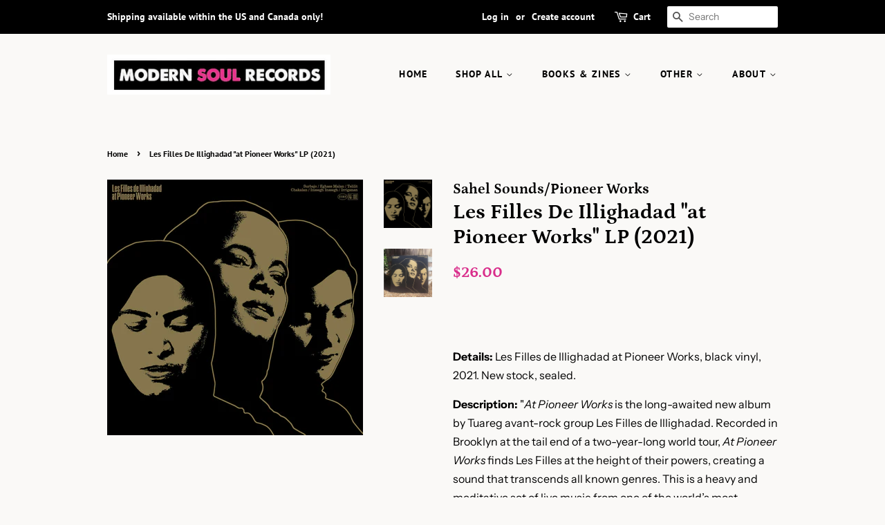

--- FILE ---
content_type: text/html; charset=utf-8
request_url: https://modernsoulrecordsco.com/products/les-filles-de-illighadad-at-pioneer-works-lp-2021
body_size: 27681
content:
<!doctype html>
<html class="no-js">
<head>

  <!-- Basic page needs ================================================== -->
  <meta charset="utf-8">
  <meta http-equiv="X-UA-Compatible" content="IE=edge,chrome=1">

  
  <link rel="shortcut icon" href="//modernsoulrecordsco.com/cdn/shop/files/ico_oct2020_32x32.png?v=1614740794" type="image/png" />
  

  <!-- Title and description ================================================== -->
  <title>
  Les Filles De Illighadad &quot;at Pioneer Works&quot; LP (2021) &ndash; Modern Soul Records
  </title>

  
  <meta name="description" content="Details: Les Filles de Illighadad at Pioneer Works, black vinyl, 2021. New stock, sealed. Description: &quot;At Pioneer Works is the long-awaited new album by Tuareg avant-rock group Les Filles de Illighadad. Recorded in Brooklyn at the tail end of a two-year-long world tour, At Pioneer Works finds Les Filles at the height ">
  

  <!-- Social meta ================================================== -->
  <!-- /snippets/social-meta-tags.liquid -->




<meta property="og:site_name" content="Modern Soul Records">
<meta property="og:url" content="https://modernsoulrecordsco.com/products/les-filles-de-illighadad-at-pioneer-works-lp-2021">
<meta property="og:title" content="Les Filles De Illighadad "at Pioneer Works" LP (2021)">
<meta property="og:type" content="product">
<meta property="og:description" content="Details: Les Filles de Illighadad at Pioneer Works, black vinyl, 2021. New stock, sealed. Description: &quot;At Pioneer Works is the long-awaited new album by Tuareg avant-rock group Les Filles de Illighadad. Recorded in Brooklyn at the tail end of a two-year-long world tour, At Pioneer Works finds Les Filles at the height ">

  <meta property="og:price:amount" content="26.00">
  <meta property="og:price:currency" content="USD">

<meta property="og:image" content="http://modernsoulrecordsco.com/cdn/shop/products/a3314649047_10_1200x1200.jpg?v=1635269772"><meta property="og:image" content="http://modernsoulrecordsco.com/cdn/shop/products/0025462321_10_1200x1200.jpg?v=1635269772">
<meta property="og:image:secure_url" content="https://modernsoulrecordsco.com/cdn/shop/products/a3314649047_10_1200x1200.jpg?v=1635269772"><meta property="og:image:secure_url" content="https://modernsoulrecordsco.com/cdn/shop/products/0025462321_10_1200x1200.jpg?v=1635269772">


  <meta name="twitter:site" content="@modernsoulrecs">

<meta name="twitter:card" content="summary_large_image">
<meta name="twitter:title" content="Les Filles De Illighadad "at Pioneer Works" LP (2021)">
<meta name="twitter:description" content="Details: Les Filles de Illighadad at Pioneer Works, black vinyl, 2021. New stock, sealed. Description: &quot;At Pioneer Works is the long-awaited new album by Tuareg avant-rock group Les Filles de Illighadad. Recorded in Brooklyn at the tail end of a two-year-long world tour, At Pioneer Works finds Les Filles at the height ">


  <!-- Helpers ================================================== -->
  <link rel="canonical" href="https://modernsoulrecordsco.com/products/les-filles-de-illighadad-at-pioneer-works-lp-2021">
  <meta name="viewport" content="width=device-width,initial-scale=1">
  <meta name="theme-color" content="#d92e8b">

  <!-- CSS ================================================== -->
  <link href="//modernsoulrecordsco.com/cdn/shop/t/2/assets/timber.scss.css?v=182242658335384311771759259686" rel="stylesheet" type="text/css" media="all" />
  <link href="//modernsoulrecordsco.com/cdn/shop/t/2/assets/theme.scss.css?v=159486651764654890661759259685" rel="stylesheet" type="text/css" media="all" />

  <script>
    window.theme = window.theme || {};

    var theme = {
      strings: {
        addToCart: "Add to Cart",
        soldOut: "Sold Out",
        unavailable: "Unavailable",
        zoomClose: "Close (Esc)",
        zoomPrev: "Previous (Left arrow key)",
        zoomNext: "Next (Right arrow key)",
        addressError: "Error looking up that address",
        addressNoResults: "No results for that address",
        addressQueryLimit: "You have exceeded the Google API usage limit. Consider upgrading to a \u003ca href=\"https:\/\/developers.google.com\/maps\/premium\/usage-limits\"\u003ePremium Plan\u003c\/a\u003e.",
        authError: "There was a problem authenticating your Google Maps API Key."
      },
      settings: {
        // Adding some settings to allow the editor to update correctly when they are changed
        enableWideLayout: false,
        typeAccentTransform: true,
        typeAccentSpacing: true,
        baseFontSize: '16px',
        headerBaseFontSize: '30px',
        accentFontSize: '14px'
      },
      variables: {
        mediaQueryMedium: 'screen and (max-width: 768px)',
        bpSmall: false
      },
      moneyFormat: "${{amount}}"
    }

    document.documentElement.className = document.documentElement.className.replace('no-js', 'supports-js');
  </script>

  <!-- Header hook for plugins ================================================== -->
  <script>window.performance && window.performance.mark && window.performance.mark('shopify.content_for_header.start');</script><meta id="shopify-digital-wallet" name="shopify-digital-wallet" content="/28583723080/digital_wallets/dialog">
<meta name="shopify-checkout-api-token" content="6222de4f352415d4b93a84903098c81c">
<meta id="in-context-paypal-metadata" data-shop-id="28583723080" data-venmo-supported="false" data-environment="production" data-locale="en_US" data-paypal-v4="true" data-currency="USD">
<link rel="alternate" hreflang="x-default" href="https://modernsoulrecordsco.com/products/les-filles-de-illighadad-at-pioneer-works-lp-2021">
<link rel="alternate" hreflang="en" href="https://modernsoulrecordsco.com/products/les-filles-de-illighadad-at-pioneer-works-lp-2021">
<link rel="alternate" hreflang="es" href="https://modernsoulrecordsco.com/es/products/les-filles-de-illighadad-at-pioneer-works-lp-2021">
<link rel="alternate" hreflang="fr" href="https://modernsoulrecordsco.com/fr/products/les-filles-de-illighadad-at-pioneer-works-lp-2021">
<link rel="alternate" type="application/json+oembed" href="https://modernsoulrecordsco.com/products/les-filles-de-illighadad-at-pioneer-works-lp-2021.oembed">
<script async="async" src="/checkouts/internal/preloads.js?locale=en-US"></script>
<link rel="preconnect" href="https://shop.app" crossorigin="anonymous">
<script async="async" src="https://shop.app/checkouts/internal/preloads.js?locale=en-US&shop_id=28583723080" crossorigin="anonymous"></script>
<script id="apple-pay-shop-capabilities" type="application/json">{"shopId":28583723080,"countryCode":"US","currencyCode":"USD","merchantCapabilities":["supports3DS"],"merchantId":"gid:\/\/shopify\/Shop\/28583723080","merchantName":"Modern Soul Records","requiredBillingContactFields":["postalAddress","email","phone"],"requiredShippingContactFields":["postalAddress","email","phone"],"shippingType":"shipping","supportedNetworks":["visa","masterCard","amex","discover","elo","jcb"],"total":{"type":"pending","label":"Modern Soul Records","amount":"1.00"},"shopifyPaymentsEnabled":true,"supportsSubscriptions":true}</script>
<script id="shopify-features" type="application/json">{"accessToken":"6222de4f352415d4b93a84903098c81c","betas":["rich-media-storefront-analytics"],"domain":"modernsoulrecordsco.com","predictiveSearch":true,"shopId":28583723080,"locale":"en"}</script>
<script>var Shopify = Shopify || {};
Shopify.shop = "modern-soul-records-llc.myshopify.com";
Shopify.locale = "en";
Shopify.currency = {"active":"USD","rate":"1.0"};
Shopify.country = "US";
Shopify.theme = {"name":"Minimal","id":82416336968,"schema_name":"Minimal","schema_version":"11.7.19","theme_store_id":380,"role":"main"};
Shopify.theme.handle = "null";
Shopify.theme.style = {"id":null,"handle":null};
Shopify.cdnHost = "modernsoulrecordsco.com/cdn";
Shopify.routes = Shopify.routes || {};
Shopify.routes.root = "/";</script>
<script type="module">!function(o){(o.Shopify=o.Shopify||{}).modules=!0}(window);</script>
<script>!function(o){function n(){var o=[];function n(){o.push(Array.prototype.slice.apply(arguments))}return n.q=o,n}var t=o.Shopify=o.Shopify||{};t.loadFeatures=n(),t.autoloadFeatures=n()}(window);</script>
<script>
  window.ShopifyPay = window.ShopifyPay || {};
  window.ShopifyPay.apiHost = "shop.app\/pay";
  window.ShopifyPay.redirectState = null;
</script>
<script id="shop-js-analytics" type="application/json">{"pageType":"product"}</script>
<script defer="defer" async type="module" src="//modernsoulrecordsco.com/cdn/shopifycloud/shop-js/modules/v2/client.init-shop-cart-sync_BT-GjEfc.en.esm.js"></script>
<script defer="defer" async type="module" src="//modernsoulrecordsco.com/cdn/shopifycloud/shop-js/modules/v2/chunk.common_D58fp_Oc.esm.js"></script>
<script defer="defer" async type="module" src="//modernsoulrecordsco.com/cdn/shopifycloud/shop-js/modules/v2/chunk.modal_xMitdFEc.esm.js"></script>
<script type="module">
  await import("//modernsoulrecordsco.com/cdn/shopifycloud/shop-js/modules/v2/client.init-shop-cart-sync_BT-GjEfc.en.esm.js");
await import("//modernsoulrecordsco.com/cdn/shopifycloud/shop-js/modules/v2/chunk.common_D58fp_Oc.esm.js");
await import("//modernsoulrecordsco.com/cdn/shopifycloud/shop-js/modules/v2/chunk.modal_xMitdFEc.esm.js");

  window.Shopify.SignInWithShop?.initShopCartSync?.({"fedCMEnabled":true,"windoidEnabled":true});

</script>
<script>
  window.Shopify = window.Shopify || {};
  if (!window.Shopify.featureAssets) window.Shopify.featureAssets = {};
  window.Shopify.featureAssets['shop-js'] = {"shop-cart-sync":["modules/v2/client.shop-cart-sync_DZOKe7Ll.en.esm.js","modules/v2/chunk.common_D58fp_Oc.esm.js","modules/v2/chunk.modal_xMitdFEc.esm.js"],"init-fed-cm":["modules/v2/client.init-fed-cm_B6oLuCjv.en.esm.js","modules/v2/chunk.common_D58fp_Oc.esm.js","modules/v2/chunk.modal_xMitdFEc.esm.js"],"shop-cash-offers":["modules/v2/client.shop-cash-offers_D2sdYoxE.en.esm.js","modules/v2/chunk.common_D58fp_Oc.esm.js","modules/v2/chunk.modal_xMitdFEc.esm.js"],"shop-login-button":["modules/v2/client.shop-login-button_QeVjl5Y3.en.esm.js","modules/v2/chunk.common_D58fp_Oc.esm.js","modules/v2/chunk.modal_xMitdFEc.esm.js"],"pay-button":["modules/v2/client.pay-button_DXTOsIq6.en.esm.js","modules/v2/chunk.common_D58fp_Oc.esm.js","modules/v2/chunk.modal_xMitdFEc.esm.js"],"shop-button":["modules/v2/client.shop-button_DQZHx9pm.en.esm.js","modules/v2/chunk.common_D58fp_Oc.esm.js","modules/v2/chunk.modal_xMitdFEc.esm.js"],"avatar":["modules/v2/client.avatar_BTnouDA3.en.esm.js"],"init-windoid":["modules/v2/client.init-windoid_CR1B-cfM.en.esm.js","modules/v2/chunk.common_D58fp_Oc.esm.js","modules/v2/chunk.modal_xMitdFEc.esm.js"],"init-shop-for-new-customer-accounts":["modules/v2/client.init-shop-for-new-customer-accounts_C_vY_xzh.en.esm.js","modules/v2/client.shop-login-button_QeVjl5Y3.en.esm.js","modules/v2/chunk.common_D58fp_Oc.esm.js","modules/v2/chunk.modal_xMitdFEc.esm.js"],"init-shop-email-lookup-coordinator":["modules/v2/client.init-shop-email-lookup-coordinator_BI7n9ZSv.en.esm.js","modules/v2/chunk.common_D58fp_Oc.esm.js","modules/v2/chunk.modal_xMitdFEc.esm.js"],"init-shop-cart-sync":["modules/v2/client.init-shop-cart-sync_BT-GjEfc.en.esm.js","modules/v2/chunk.common_D58fp_Oc.esm.js","modules/v2/chunk.modal_xMitdFEc.esm.js"],"shop-toast-manager":["modules/v2/client.shop-toast-manager_DiYdP3xc.en.esm.js","modules/v2/chunk.common_D58fp_Oc.esm.js","modules/v2/chunk.modal_xMitdFEc.esm.js"],"init-customer-accounts":["modules/v2/client.init-customer-accounts_D9ZNqS-Q.en.esm.js","modules/v2/client.shop-login-button_QeVjl5Y3.en.esm.js","modules/v2/chunk.common_D58fp_Oc.esm.js","modules/v2/chunk.modal_xMitdFEc.esm.js"],"init-customer-accounts-sign-up":["modules/v2/client.init-customer-accounts-sign-up_iGw4briv.en.esm.js","modules/v2/client.shop-login-button_QeVjl5Y3.en.esm.js","modules/v2/chunk.common_D58fp_Oc.esm.js","modules/v2/chunk.modal_xMitdFEc.esm.js"],"shop-follow-button":["modules/v2/client.shop-follow-button_CqMgW2wH.en.esm.js","modules/v2/chunk.common_D58fp_Oc.esm.js","modules/v2/chunk.modal_xMitdFEc.esm.js"],"checkout-modal":["modules/v2/client.checkout-modal_xHeaAweL.en.esm.js","modules/v2/chunk.common_D58fp_Oc.esm.js","modules/v2/chunk.modal_xMitdFEc.esm.js"],"shop-login":["modules/v2/client.shop-login_D91U-Q7h.en.esm.js","modules/v2/chunk.common_D58fp_Oc.esm.js","modules/v2/chunk.modal_xMitdFEc.esm.js"],"lead-capture":["modules/v2/client.lead-capture_BJmE1dJe.en.esm.js","modules/v2/chunk.common_D58fp_Oc.esm.js","modules/v2/chunk.modal_xMitdFEc.esm.js"],"payment-terms":["modules/v2/client.payment-terms_Ci9AEqFq.en.esm.js","modules/v2/chunk.common_D58fp_Oc.esm.js","modules/v2/chunk.modal_xMitdFEc.esm.js"]};
</script>
<script>(function() {
  var isLoaded = false;
  function asyncLoad() {
    if (isLoaded) return;
    isLoaded = true;
    var urls = ["https:\/\/cdn.shopify.com\/s\/files\/1\/0285\/8372\/3080\/t\/2\/assets\/booster_eu_cookie_28583723080.js?v=1591973485\u0026shop=modern-soul-records-llc.myshopify.com","https:\/\/accessibly.apps.onthemapmarketing.com\/public\/widget\/run.js?shop=modern-soul-records-llc.myshopify.com"];
    for (var i = 0; i < urls.length; i++) {
      var s = document.createElement('script');
      s.type = 'text/javascript';
      s.async = true;
      s.src = urls[i];
      var x = document.getElementsByTagName('script')[0];
      x.parentNode.insertBefore(s, x);
    }
  };
  if(window.attachEvent) {
    window.attachEvent('onload', asyncLoad);
  } else {
    window.addEventListener('load', asyncLoad, false);
  }
})();</script>
<script id="__st">var __st={"a":28583723080,"offset":-18000,"reqid":"8be4934a-d997-4f07-bbac-eec70d5d62be-1769285121","pageurl":"modernsoulrecordsco.com\/products\/les-filles-de-illighadad-at-pioneer-works-lp-2021","u":"dd81a52e6f81","p":"product","rtyp":"product","rid":6592037355592};</script>
<script>window.ShopifyPaypalV4VisibilityTracking = true;</script>
<script id="captcha-bootstrap">!function(){'use strict';const t='contact',e='account',n='new_comment',o=[[t,t],['blogs',n],['comments',n],[t,'customer']],c=[[e,'customer_login'],[e,'guest_login'],[e,'recover_customer_password'],[e,'create_customer']],r=t=>t.map((([t,e])=>`form[action*='/${t}']:not([data-nocaptcha='true']) input[name='form_type'][value='${e}']`)).join(','),a=t=>()=>t?[...document.querySelectorAll(t)].map((t=>t.form)):[];function s(){const t=[...o],e=r(t);return a(e)}const i='password',u='form_key',d=['recaptcha-v3-token','g-recaptcha-response','h-captcha-response',i],f=()=>{try{return window.sessionStorage}catch{return}},m='__shopify_v',_=t=>t.elements[u];function p(t,e,n=!1){try{const o=window.sessionStorage,c=JSON.parse(o.getItem(e)),{data:r}=function(t){const{data:e,action:n}=t;return t[m]||n?{data:e,action:n}:{data:t,action:n}}(c);for(const[e,n]of Object.entries(r))t.elements[e]&&(t.elements[e].value=n);n&&o.removeItem(e)}catch(o){console.error('form repopulation failed',{error:o})}}const l='form_type',E='cptcha';function T(t){t.dataset[E]=!0}const w=window,h=w.document,L='Shopify',v='ce_forms',y='captcha';let A=!1;((t,e)=>{const n=(g='f06e6c50-85a8-45c8-87d0-21a2b65856fe',I='https://cdn.shopify.com/shopifycloud/storefront-forms-hcaptcha/ce_storefront_forms_captcha_hcaptcha.v1.5.2.iife.js',D={infoText:'Protected by hCaptcha',privacyText:'Privacy',termsText:'Terms'},(t,e,n)=>{const o=w[L][v],c=o.bindForm;if(c)return c(t,g,e,D).then(n);var r;o.q.push([[t,g,e,D],n]),r=I,A||(h.body.append(Object.assign(h.createElement('script'),{id:'captcha-provider',async:!0,src:r})),A=!0)});var g,I,D;w[L]=w[L]||{},w[L][v]=w[L][v]||{},w[L][v].q=[],w[L][y]=w[L][y]||{},w[L][y].protect=function(t,e){n(t,void 0,e),T(t)},Object.freeze(w[L][y]),function(t,e,n,w,h,L){const[v,y,A,g]=function(t,e,n){const i=e?o:[],u=t?c:[],d=[...i,...u],f=r(d),m=r(i),_=r(d.filter((([t,e])=>n.includes(e))));return[a(f),a(m),a(_),s()]}(w,h,L),I=t=>{const e=t.target;return e instanceof HTMLFormElement?e:e&&e.form},D=t=>v().includes(t);t.addEventListener('submit',(t=>{const e=I(t);if(!e)return;const n=D(e)&&!e.dataset.hcaptchaBound&&!e.dataset.recaptchaBound,o=_(e),c=g().includes(e)&&(!o||!o.value);(n||c)&&t.preventDefault(),c&&!n&&(function(t){try{if(!f())return;!function(t){const e=f();if(!e)return;const n=_(t);if(!n)return;const o=n.value;o&&e.removeItem(o)}(t);const e=Array.from(Array(32),(()=>Math.random().toString(36)[2])).join('');!function(t,e){_(t)||t.append(Object.assign(document.createElement('input'),{type:'hidden',name:u})),t.elements[u].value=e}(t,e),function(t,e){const n=f();if(!n)return;const o=[...t.querySelectorAll(`input[type='${i}']`)].map((({name:t})=>t)),c=[...d,...o],r={};for(const[a,s]of new FormData(t).entries())c.includes(a)||(r[a]=s);n.setItem(e,JSON.stringify({[m]:1,action:t.action,data:r}))}(t,e)}catch(e){console.error('failed to persist form',e)}}(e),e.submit())}));const S=(t,e)=>{t&&!t.dataset[E]&&(n(t,e.some((e=>e===t))),T(t))};for(const o of['focusin','change'])t.addEventListener(o,(t=>{const e=I(t);D(e)&&S(e,y())}));const B=e.get('form_key'),M=e.get(l),P=B&&M;t.addEventListener('DOMContentLoaded',(()=>{const t=y();if(P)for(const e of t)e.elements[l].value===M&&p(e,B);[...new Set([...A(),...v().filter((t=>'true'===t.dataset.shopifyCaptcha))])].forEach((e=>S(e,t)))}))}(h,new URLSearchParams(w.location.search),n,t,e,['guest_login'])})(!0,!0)}();</script>
<script integrity="sha256-4kQ18oKyAcykRKYeNunJcIwy7WH5gtpwJnB7kiuLZ1E=" data-source-attribution="shopify.loadfeatures" defer="defer" src="//modernsoulrecordsco.com/cdn/shopifycloud/storefront/assets/storefront/load_feature-a0a9edcb.js" crossorigin="anonymous"></script>
<script crossorigin="anonymous" defer="defer" src="//modernsoulrecordsco.com/cdn/shopifycloud/storefront/assets/shopify_pay/storefront-65b4c6d7.js?v=20250812"></script>
<script data-source-attribution="shopify.dynamic_checkout.dynamic.init">var Shopify=Shopify||{};Shopify.PaymentButton=Shopify.PaymentButton||{isStorefrontPortableWallets:!0,init:function(){window.Shopify.PaymentButton.init=function(){};var t=document.createElement("script");t.src="https://modernsoulrecordsco.com/cdn/shopifycloud/portable-wallets/latest/portable-wallets.en.js",t.type="module",document.head.appendChild(t)}};
</script>
<script data-source-attribution="shopify.dynamic_checkout.buyer_consent">
  function portableWalletsHideBuyerConsent(e){var t=document.getElementById("shopify-buyer-consent"),n=document.getElementById("shopify-subscription-policy-button");t&&n&&(t.classList.add("hidden"),t.setAttribute("aria-hidden","true"),n.removeEventListener("click",e))}function portableWalletsShowBuyerConsent(e){var t=document.getElementById("shopify-buyer-consent"),n=document.getElementById("shopify-subscription-policy-button");t&&n&&(t.classList.remove("hidden"),t.removeAttribute("aria-hidden"),n.addEventListener("click",e))}window.Shopify?.PaymentButton&&(window.Shopify.PaymentButton.hideBuyerConsent=portableWalletsHideBuyerConsent,window.Shopify.PaymentButton.showBuyerConsent=portableWalletsShowBuyerConsent);
</script>
<script>
  function portableWalletsCleanup(e){e&&e.src&&console.error("Failed to load portable wallets script "+e.src);var t=document.querySelectorAll("shopify-accelerated-checkout .shopify-payment-button__skeleton, shopify-accelerated-checkout-cart .wallet-cart-button__skeleton"),e=document.getElementById("shopify-buyer-consent");for(let e=0;e<t.length;e++)t[e].remove();e&&e.remove()}function portableWalletsNotLoadedAsModule(e){e instanceof ErrorEvent&&"string"==typeof e.message&&e.message.includes("import.meta")&&"string"==typeof e.filename&&e.filename.includes("portable-wallets")&&(window.removeEventListener("error",portableWalletsNotLoadedAsModule),window.Shopify.PaymentButton.failedToLoad=e,"loading"===document.readyState?document.addEventListener("DOMContentLoaded",window.Shopify.PaymentButton.init):window.Shopify.PaymentButton.init())}window.addEventListener("error",portableWalletsNotLoadedAsModule);
</script>

<script type="module" src="https://modernsoulrecordsco.com/cdn/shopifycloud/portable-wallets/latest/portable-wallets.en.js" onError="portableWalletsCleanup(this)" crossorigin="anonymous"></script>
<script nomodule>
  document.addEventListener("DOMContentLoaded", portableWalletsCleanup);
</script>

<link id="shopify-accelerated-checkout-styles" rel="stylesheet" media="screen" href="https://modernsoulrecordsco.com/cdn/shopifycloud/portable-wallets/latest/accelerated-checkout-backwards-compat.css" crossorigin="anonymous">
<style id="shopify-accelerated-checkout-cart">
        #shopify-buyer-consent {
  margin-top: 1em;
  display: inline-block;
  width: 100%;
}

#shopify-buyer-consent.hidden {
  display: none;
}

#shopify-subscription-policy-button {
  background: none;
  border: none;
  padding: 0;
  text-decoration: underline;
  font-size: inherit;
  cursor: pointer;
}

#shopify-subscription-policy-button::before {
  box-shadow: none;
}

      </style>

<script>window.performance && window.performance.mark && window.performance.mark('shopify.content_for_header.end');</script>

  <script src="//modernsoulrecordsco.com/cdn/shop/t/2/assets/jquery-2.2.3.min.js?v=58211863146907186831590183340" type="text/javascript"></script>

  <script src="//modernsoulrecordsco.com/cdn/shop/t/2/assets/lazysizes.min.js?v=155223123402716617051590183341" async="async"></script>

  
  

<script src="https://cdn.shopify.com/extensions/8d2c31d3-a828-4daf-820f-80b7f8e01c39/nova-eu-cookie-bar-gdpr-4/assets/nova-cookie-app-embed.js" type="text/javascript" defer="defer"></script>
<link href="https://cdn.shopify.com/extensions/8d2c31d3-a828-4daf-820f-80b7f8e01c39/nova-eu-cookie-bar-gdpr-4/assets/nova-cookie.css" rel="stylesheet" type="text/css" media="all">
<link href="https://monorail-edge.shopifysvc.com" rel="dns-prefetch">
<script>(function(){if ("sendBeacon" in navigator && "performance" in window) {try {var session_token_from_headers = performance.getEntriesByType('navigation')[0].serverTiming.find(x => x.name == '_s').description;} catch {var session_token_from_headers = undefined;}var session_cookie_matches = document.cookie.match(/_shopify_s=([^;]*)/);var session_token_from_cookie = session_cookie_matches && session_cookie_matches.length === 2 ? session_cookie_matches[1] : "";var session_token = session_token_from_headers || session_token_from_cookie || "";function handle_abandonment_event(e) {var entries = performance.getEntries().filter(function(entry) {return /monorail-edge.shopifysvc.com/.test(entry.name);});if (!window.abandonment_tracked && entries.length === 0) {window.abandonment_tracked = true;var currentMs = Date.now();var navigation_start = performance.timing.navigationStart;var payload = {shop_id: 28583723080,url: window.location.href,navigation_start,duration: currentMs - navigation_start,session_token,page_type: "product"};window.navigator.sendBeacon("https://monorail-edge.shopifysvc.com/v1/produce", JSON.stringify({schema_id: "online_store_buyer_site_abandonment/1.1",payload: payload,metadata: {event_created_at_ms: currentMs,event_sent_at_ms: currentMs}}));}}window.addEventListener('pagehide', handle_abandonment_event);}}());</script>
<script id="web-pixels-manager-setup">(function e(e,d,r,n,o){if(void 0===o&&(o={}),!Boolean(null===(a=null===(i=window.Shopify)||void 0===i?void 0:i.analytics)||void 0===a?void 0:a.replayQueue)){var i,a;window.Shopify=window.Shopify||{};var t=window.Shopify;t.analytics=t.analytics||{};var s=t.analytics;s.replayQueue=[],s.publish=function(e,d,r){return s.replayQueue.push([e,d,r]),!0};try{self.performance.mark("wpm:start")}catch(e){}var l=function(){var e={modern:/Edge?\/(1{2}[4-9]|1[2-9]\d|[2-9]\d{2}|\d{4,})\.\d+(\.\d+|)|Firefox\/(1{2}[4-9]|1[2-9]\d|[2-9]\d{2}|\d{4,})\.\d+(\.\d+|)|Chrom(ium|e)\/(9{2}|\d{3,})\.\d+(\.\d+|)|(Maci|X1{2}).+ Version\/(15\.\d+|(1[6-9]|[2-9]\d|\d{3,})\.\d+)([,.]\d+|)( \(\w+\)|)( Mobile\/\w+|) Safari\/|Chrome.+OPR\/(9{2}|\d{3,})\.\d+\.\d+|(CPU[ +]OS|iPhone[ +]OS|CPU[ +]iPhone|CPU IPhone OS|CPU iPad OS)[ +]+(15[._]\d+|(1[6-9]|[2-9]\d|\d{3,})[._]\d+)([._]\d+|)|Android:?[ /-](13[3-9]|1[4-9]\d|[2-9]\d{2}|\d{4,})(\.\d+|)(\.\d+|)|Android.+Firefox\/(13[5-9]|1[4-9]\d|[2-9]\d{2}|\d{4,})\.\d+(\.\d+|)|Android.+Chrom(ium|e)\/(13[3-9]|1[4-9]\d|[2-9]\d{2}|\d{4,})\.\d+(\.\d+|)|SamsungBrowser\/([2-9]\d|\d{3,})\.\d+/,legacy:/Edge?\/(1[6-9]|[2-9]\d|\d{3,})\.\d+(\.\d+|)|Firefox\/(5[4-9]|[6-9]\d|\d{3,})\.\d+(\.\d+|)|Chrom(ium|e)\/(5[1-9]|[6-9]\d|\d{3,})\.\d+(\.\d+|)([\d.]+$|.*Safari\/(?![\d.]+ Edge\/[\d.]+$))|(Maci|X1{2}).+ Version\/(10\.\d+|(1[1-9]|[2-9]\d|\d{3,})\.\d+)([,.]\d+|)( \(\w+\)|)( Mobile\/\w+|) Safari\/|Chrome.+OPR\/(3[89]|[4-9]\d|\d{3,})\.\d+\.\d+|(CPU[ +]OS|iPhone[ +]OS|CPU[ +]iPhone|CPU IPhone OS|CPU iPad OS)[ +]+(10[._]\d+|(1[1-9]|[2-9]\d|\d{3,})[._]\d+)([._]\d+|)|Android:?[ /-](13[3-9]|1[4-9]\d|[2-9]\d{2}|\d{4,})(\.\d+|)(\.\d+|)|Mobile Safari.+OPR\/([89]\d|\d{3,})\.\d+\.\d+|Android.+Firefox\/(13[5-9]|1[4-9]\d|[2-9]\d{2}|\d{4,})\.\d+(\.\d+|)|Android.+Chrom(ium|e)\/(13[3-9]|1[4-9]\d|[2-9]\d{2}|\d{4,})\.\d+(\.\d+|)|Android.+(UC? ?Browser|UCWEB|U3)[ /]?(15\.([5-9]|\d{2,})|(1[6-9]|[2-9]\d|\d{3,})\.\d+)\.\d+|SamsungBrowser\/(5\.\d+|([6-9]|\d{2,})\.\d+)|Android.+MQ{2}Browser\/(14(\.(9|\d{2,})|)|(1[5-9]|[2-9]\d|\d{3,})(\.\d+|))(\.\d+|)|K[Aa][Ii]OS\/(3\.\d+|([4-9]|\d{2,})\.\d+)(\.\d+|)/},d=e.modern,r=e.legacy,n=navigator.userAgent;return n.match(d)?"modern":n.match(r)?"legacy":"unknown"}(),u="modern"===l?"modern":"legacy",c=(null!=n?n:{modern:"",legacy:""})[u],f=function(e){return[e.baseUrl,"/wpm","/b",e.hashVersion,"modern"===e.buildTarget?"m":"l",".js"].join("")}({baseUrl:d,hashVersion:r,buildTarget:u}),m=function(e){var d=e.version,r=e.bundleTarget,n=e.surface,o=e.pageUrl,i=e.monorailEndpoint;return{emit:function(e){var a=e.status,t=e.errorMsg,s=(new Date).getTime(),l=JSON.stringify({metadata:{event_sent_at_ms:s},events:[{schema_id:"web_pixels_manager_load/3.1",payload:{version:d,bundle_target:r,page_url:o,status:a,surface:n,error_msg:t},metadata:{event_created_at_ms:s}}]});if(!i)return console&&console.warn&&console.warn("[Web Pixels Manager] No Monorail endpoint provided, skipping logging."),!1;try{return self.navigator.sendBeacon.bind(self.navigator)(i,l)}catch(e){}var u=new XMLHttpRequest;try{return u.open("POST",i,!0),u.setRequestHeader("Content-Type","text/plain"),u.send(l),!0}catch(e){return console&&console.warn&&console.warn("[Web Pixels Manager] Got an unhandled error while logging to Monorail."),!1}}}}({version:r,bundleTarget:l,surface:e.surface,pageUrl:self.location.href,monorailEndpoint:e.monorailEndpoint});try{o.browserTarget=l,function(e){var d=e.src,r=e.async,n=void 0===r||r,o=e.onload,i=e.onerror,a=e.sri,t=e.scriptDataAttributes,s=void 0===t?{}:t,l=document.createElement("script"),u=document.querySelector("head"),c=document.querySelector("body");if(l.async=n,l.src=d,a&&(l.integrity=a,l.crossOrigin="anonymous"),s)for(var f in s)if(Object.prototype.hasOwnProperty.call(s,f))try{l.dataset[f]=s[f]}catch(e){}if(o&&l.addEventListener("load",o),i&&l.addEventListener("error",i),u)u.appendChild(l);else{if(!c)throw new Error("Did not find a head or body element to append the script");c.appendChild(l)}}({src:f,async:!0,onload:function(){if(!function(){var e,d;return Boolean(null===(d=null===(e=window.Shopify)||void 0===e?void 0:e.analytics)||void 0===d?void 0:d.initialized)}()){var d=window.webPixelsManager.init(e)||void 0;if(d){var r=window.Shopify.analytics;r.replayQueue.forEach((function(e){var r=e[0],n=e[1],o=e[2];d.publishCustomEvent(r,n,o)})),r.replayQueue=[],r.publish=d.publishCustomEvent,r.visitor=d.visitor,r.initialized=!0}}},onerror:function(){return m.emit({status:"failed",errorMsg:"".concat(f," has failed to load")})},sri:function(e){var d=/^sha384-[A-Za-z0-9+/=]+$/;return"string"==typeof e&&d.test(e)}(c)?c:"",scriptDataAttributes:o}),m.emit({status:"loading"})}catch(e){m.emit({status:"failed",errorMsg:(null==e?void 0:e.message)||"Unknown error"})}}})({shopId: 28583723080,storefrontBaseUrl: "https://modernsoulrecordsco.com",extensionsBaseUrl: "https://extensions.shopifycdn.com/cdn/shopifycloud/web-pixels-manager",monorailEndpoint: "https://monorail-edge.shopifysvc.com/unstable/produce_batch",surface: "storefront-renderer",enabledBetaFlags: ["2dca8a86"],webPixelsConfigList: [{"id":"47874120","configuration":"{\"pixel_id\":\"1291022617896115\",\"pixel_type\":\"facebook_pixel\",\"metaapp_system_user_token\":\"-\"}","eventPayloadVersion":"v1","runtimeContext":"OPEN","scriptVersion":"ca16bc87fe92b6042fbaa3acc2fbdaa6","type":"APP","apiClientId":2329312,"privacyPurposes":["ANALYTICS","MARKETING","SALE_OF_DATA"],"dataSharingAdjustments":{"protectedCustomerApprovalScopes":["read_customer_address","read_customer_email","read_customer_name","read_customer_personal_data","read_customer_phone"]}},{"id":"32604232","eventPayloadVersion":"v1","runtimeContext":"LAX","scriptVersion":"1","type":"CUSTOM","privacyPurposes":["MARKETING"],"name":"Meta pixel (migrated)"},{"id":"35192904","eventPayloadVersion":"v1","runtimeContext":"LAX","scriptVersion":"1","type":"CUSTOM","privacyPurposes":["ANALYTICS"],"name":"Google Analytics tag (migrated)"},{"id":"shopify-app-pixel","configuration":"{}","eventPayloadVersion":"v1","runtimeContext":"STRICT","scriptVersion":"0450","apiClientId":"shopify-pixel","type":"APP","privacyPurposes":["ANALYTICS","MARKETING"]},{"id":"shopify-custom-pixel","eventPayloadVersion":"v1","runtimeContext":"LAX","scriptVersion":"0450","apiClientId":"shopify-pixel","type":"CUSTOM","privacyPurposes":["ANALYTICS","MARKETING"]}],isMerchantRequest: false,initData: {"shop":{"name":"Modern Soul Records","paymentSettings":{"currencyCode":"USD"},"myshopifyDomain":"modern-soul-records-llc.myshopify.com","countryCode":"US","storefrontUrl":"https:\/\/modernsoulrecordsco.com"},"customer":null,"cart":null,"checkout":null,"productVariants":[{"price":{"amount":26.0,"currencyCode":"USD"},"product":{"title":"Les Filles De Illighadad \"at Pioneer Works\" LP (2021)","vendor":"Sahel Sounds\/Pioneer Works","id":"6592037355592","untranslatedTitle":"Les Filles De Illighadad \"at Pioneer Works\" LP (2021)","url":"\/products\/les-filles-de-illighadad-at-pioneer-works-lp-2021","type":"Records"},"id":"39369185460296","image":{"src":"\/\/modernsoulrecordsco.com\/cdn\/shop\/products\/a3314649047_10.jpg?v=1635269772"},"sku":"SS063LPPW005FILLESDEILLIGHADAD","title":"Default Title","untranslatedTitle":"Default Title"}],"purchasingCompany":null},},"https://modernsoulrecordsco.com/cdn","fcfee988w5aeb613cpc8e4bc33m6693e112",{"modern":"","legacy":""},{"shopId":"28583723080","storefrontBaseUrl":"https:\/\/modernsoulrecordsco.com","extensionBaseUrl":"https:\/\/extensions.shopifycdn.com\/cdn\/shopifycloud\/web-pixels-manager","surface":"storefront-renderer","enabledBetaFlags":"[\"2dca8a86\"]","isMerchantRequest":"false","hashVersion":"fcfee988w5aeb613cpc8e4bc33m6693e112","publish":"custom","events":"[[\"page_viewed\",{}],[\"product_viewed\",{\"productVariant\":{\"price\":{\"amount\":26.0,\"currencyCode\":\"USD\"},\"product\":{\"title\":\"Les Filles De Illighadad \\\"at Pioneer Works\\\" LP (2021)\",\"vendor\":\"Sahel Sounds\/Pioneer Works\",\"id\":\"6592037355592\",\"untranslatedTitle\":\"Les Filles De Illighadad \\\"at Pioneer Works\\\" LP (2021)\",\"url\":\"\/products\/les-filles-de-illighadad-at-pioneer-works-lp-2021\",\"type\":\"Records\"},\"id\":\"39369185460296\",\"image\":{\"src\":\"\/\/modernsoulrecordsco.com\/cdn\/shop\/products\/a3314649047_10.jpg?v=1635269772\"},\"sku\":\"SS063LPPW005FILLESDEILLIGHADAD\",\"title\":\"Default Title\",\"untranslatedTitle\":\"Default Title\"}}]]"});</script><script>
  window.ShopifyAnalytics = window.ShopifyAnalytics || {};
  window.ShopifyAnalytics.meta = window.ShopifyAnalytics.meta || {};
  window.ShopifyAnalytics.meta.currency = 'USD';
  var meta = {"product":{"id":6592037355592,"gid":"gid:\/\/shopify\/Product\/6592037355592","vendor":"Sahel Sounds\/Pioneer Works","type":"Records","handle":"les-filles-de-illighadad-at-pioneer-works-lp-2021","variants":[{"id":39369185460296,"price":2600,"name":"Les Filles De Illighadad \"at Pioneer Works\" LP (2021)","public_title":null,"sku":"SS063LPPW005FILLESDEILLIGHADAD"}],"remote":false},"page":{"pageType":"product","resourceType":"product","resourceId":6592037355592,"requestId":"8be4934a-d997-4f07-bbac-eec70d5d62be-1769285121"}};
  for (var attr in meta) {
    window.ShopifyAnalytics.meta[attr] = meta[attr];
  }
</script>
<script class="analytics">
  (function () {
    var customDocumentWrite = function(content) {
      var jquery = null;

      if (window.jQuery) {
        jquery = window.jQuery;
      } else if (window.Checkout && window.Checkout.$) {
        jquery = window.Checkout.$;
      }

      if (jquery) {
        jquery('body').append(content);
      }
    };

    var hasLoggedConversion = function(token) {
      if (token) {
        return document.cookie.indexOf('loggedConversion=' + token) !== -1;
      }
      return false;
    }

    var setCookieIfConversion = function(token) {
      if (token) {
        var twoMonthsFromNow = new Date(Date.now());
        twoMonthsFromNow.setMonth(twoMonthsFromNow.getMonth() + 2);

        document.cookie = 'loggedConversion=' + token + '; expires=' + twoMonthsFromNow;
      }
    }

    var trekkie = window.ShopifyAnalytics.lib = window.trekkie = window.trekkie || [];
    if (trekkie.integrations) {
      return;
    }
    trekkie.methods = [
      'identify',
      'page',
      'ready',
      'track',
      'trackForm',
      'trackLink'
    ];
    trekkie.factory = function(method) {
      return function() {
        var args = Array.prototype.slice.call(arguments);
        args.unshift(method);
        trekkie.push(args);
        return trekkie;
      };
    };
    for (var i = 0; i < trekkie.methods.length; i++) {
      var key = trekkie.methods[i];
      trekkie[key] = trekkie.factory(key);
    }
    trekkie.load = function(config) {
      trekkie.config = config || {};
      trekkie.config.initialDocumentCookie = document.cookie;
      var first = document.getElementsByTagName('script')[0];
      var script = document.createElement('script');
      script.type = 'text/javascript';
      script.onerror = function(e) {
        var scriptFallback = document.createElement('script');
        scriptFallback.type = 'text/javascript';
        scriptFallback.onerror = function(error) {
                var Monorail = {
      produce: function produce(monorailDomain, schemaId, payload) {
        var currentMs = new Date().getTime();
        var event = {
          schema_id: schemaId,
          payload: payload,
          metadata: {
            event_created_at_ms: currentMs,
            event_sent_at_ms: currentMs
          }
        };
        return Monorail.sendRequest("https://" + monorailDomain + "/v1/produce", JSON.stringify(event));
      },
      sendRequest: function sendRequest(endpointUrl, payload) {
        // Try the sendBeacon API
        if (window && window.navigator && typeof window.navigator.sendBeacon === 'function' && typeof window.Blob === 'function' && !Monorail.isIos12()) {
          var blobData = new window.Blob([payload], {
            type: 'text/plain'
          });

          if (window.navigator.sendBeacon(endpointUrl, blobData)) {
            return true;
          } // sendBeacon was not successful

        } // XHR beacon

        var xhr = new XMLHttpRequest();

        try {
          xhr.open('POST', endpointUrl);
          xhr.setRequestHeader('Content-Type', 'text/plain');
          xhr.send(payload);
        } catch (e) {
          console.log(e);
        }

        return false;
      },
      isIos12: function isIos12() {
        return window.navigator.userAgent.lastIndexOf('iPhone; CPU iPhone OS 12_') !== -1 || window.navigator.userAgent.lastIndexOf('iPad; CPU OS 12_') !== -1;
      }
    };
    Monorail.produce('monorail-edge.shopifysvc.com',
      'trekkie_storefront_load_errors/1.1',
      {shop_id: 28583723080,
      theme_id: 82416336968,
      app_name: "storefront",
      context_url: window.location.href,
      source_url: "//modernsoulrecordsco.com/cdn/s/trekkie.storefront.8d95595f799fbf7e1d32231b9a28fd43b70c67d3.min.js"});

        };
        scriptFallback.async = true;
        scriptFallback.src = '//modernsoulrecordsco.com/cdn/s/trekkie.storefront.8d95595f799fbf7e1d32231b9a28fd43b70c67d3.min.js';
        first.parentNode.insertBefore(scriptFallback, first);
      };
      script.async = true;
      script.src = '//modernsoulrecordsco.com/cdn/s/trekkie.storefront.8d95595f799fbf7e1d32231b9a28fd43b70c67d3.min.js';
      first.parentNode.insertBefore(script, first);
    };
    trekkie.load(
      {"Trekkie":{"appName":"storefront","development":false,"defaultAttributes":{"shopId":28583723080,"isMerchantRequest":null,"themeId":82416336968,"themeCityHash":"13053006690876880751","contentLanguage":"en","currency":"USD","eventMetadataId":"0b8fcb9b-f641-485b-875d-1b5f70e07e5a"},"isServerSideCookieWritingEnabled":true,"monorailRegion":"shop_domain","enabledBetaFlags":["65f19447"]},"Session Attribution":{},"S2S":{"facebookCapiEnabled":true,"source":"trekkie-storefront-renderer","apiClientId":580111}}
    );

    var loaded = false;
    trekkie.ready(function() {
      if (loaded) return;
      loaded = true;

      window.ShopifyAnalytics.lib = window.trekkie;

      var originalDocumentWrite = document.write;
      document.write = customDocumentWrite;
      try { window.ShopifyAnalytics.merchantGoogleAnalytics.call(this); } catch(error) {};
      document.write = originalDocumentWrite;

      window.ShopifyAnalytics.lib.page(null,{"pageType":"product","resourceType":"product","resourceId":6592037355592,"requestId":"8be4934a-d997-4f07-bbac-eec70d5d62be-1769285121","shopifyEmitted":true});

      var match = window.location.pathname.match(/checkouts\/(.+)\/(thank_you|post_purchase)/)
      var token = match? match[1]: undefined;
      if (!hasLoggedConversion(token)) {
        setCookieIfConversion(token);
        window.ShopifyAnalytics.lib.track("Viewed Product",{"currency":"USD","variantId":39369185460296,"productId":6592037355592,"productGid":"gid:\/\/shopify\/Product\/6592037355592","name":"Les Filles De Illighadad \"at Pioneer Works\" LP (2021)","price":"26.00","sku":"SS063LPPW005FILLESDEILLIGHADAD","brand":"Sahel Sounds\/Pioneer Works","variant":null,"category":"Records","nonInteraction":true,"remote":false},undefined,undefined,{"shopifyEmitted":true});
      window.ShopifyAnalytics.lib.track("monorail:\/\/trekkie_storefront_viewed_product\/1.1",{"currency":"USD","variantId":39369185460296,"productId":6592037355592,"productGid":"gid:\/\/shopify\/Product\/6592037355592","name":"Les Filles De Illighadad \"at Pioneer Works\" LP (2021)","price":"26.00","sku":"SS063LPPW005FILLESDEILLIGHADAD","brand":"Sahel Sounds\/Pioneer Works","variant":null,"category":"Records","nonInteraction":true,"remote":false,"referer":"https:\/\/modernsoulrecordsco.com\/products\/les-filles-de-illighadad-at-pioneer-works-lp-2021"});
      }
    });


        var eventsListenerScript = document.createElement('script');
        eventsListenerScript.async = true;
        eventsListenerScript.src = "//modernsoulrecordsco.com/cdn/shopifycloud/storefront/assets/shop_events_listener-3da45d37.js";
        document.getElementsByTagName('head')[0].appendChild(eventsListenerScript);

})();</script>
  <script>
  if (!window.ga || (window.ga && typeof window.ga !== 'function')) {
    window.ga = function ga() {
      (window.ga.q = window.ga.q || []).push(arguments);
      if (window.Shopify && window.Shopify.analytics && typeof window.Shopify.analytics.publish === 'function') {
        window.Shopify.analytics.publish("ga_stub_called", {}, {sendTo: "google_osp_migration"});
      }
      console.error("Shopify's Google Analytics stub called with:", Array.from(arguments), "\nSee https://help.shopify.com/manual/promoting-marketing/pixels/pixel-migration#google for more information.");
    };
    if (window.Shopify && window.Shopify.analytics && typeof window.Shopify.analytics.publish === 'function') {
      window.Shopify.analytics.publish("ga_stub_initialized", {}, {sendTo: "google_osp_migration"});
    }
  }
</script>
<script
  defer
  src="https://modernsoulrecordsco.com/cdn/shopifycloud/perf-kit/shopify-perf-kit-3.0.4.min.js"
  data-application="storefront-renderer"
  data-shop-id="28583723080"
  data-render-region="gcp-us-central1"
  data-page-type="product"
  data-theme-instance-id="82416336968"
  data-theme-name="Minimal"
  data-theme-version="11.7.19"
  data-monorail-region="shop_domain"
  data-resource-timing-sampling-rate="10"
  data-shs="true"
  data-shs-beacon="true"
  data-shs-export-with-fetch="true"
  data-shs-logs-sample-rate="1"
  data-shs-beacon-endpoint="https://modernsoulrecordsco.com/api/collect"
></script>
</head>

<body id="les-filles-de-illighadad-quot-at-pioneer-works-quot-lp-2021" class="template-product">

  <div id="shopify-section-header" class="shopify-section"><style>
  .logo__image-wrapper {
    max-width: 360px;
  }
  /*================= If logo is above navigation ================== */
  

  /*============ If logo is on the same line as navigation ============ */
  
    .site-header .grid--full {
      border-bottom: 1px solid #faf9f7;
      padding-bottom: 30px;
    }
  


  
    @media screen and (min-width: 769px) {
      .site-nav {
        text-align: right!important;
      }
    }
  
</style>

<div data-section-id="header" data-section-type="header-section">
  <div class="header-bar">
    <div class="wrapper medium-down--hide">
      <div class="post-large--display-table">

        
          <div class="header-bar__left post-large--display-table-cell">

            

            

            
              <div class="header-bar__module header-bar__message">
                
                  Shipping available within the US and Canada only!
                
              </div>
            

          </div>
        

        <div class="header-bar__right post-large--display-table-cell">

          
            <ul class="header-bar__module header-bar__module--list">
              
                <li>
                  <a href="/account/login" id="customer_login_link">Log in</a>
                </li>
                <li>or</li>
                <li>
                  <a href="/account/register" id="customer_register_link">Create account</a>
                </li>
              
            </ul>
          

          <div class="header-bar__module">
            <span class="header-bar__sep" aria-hidden="true"></span>
            <a href="/cart" class="cart-page-link">
              <span class="icon icon-cart header-bar__cart-icon" aria-hidden="true"></span>
            </a>
          </div>

          <div class="header-bar__module">
            <a href="/cart" class="cart-page-link">
              Cart
              <span class="cart-count header-bar__cart-count hidden-count">0</span>
            </a>
          </div>

          
            
              <div class="header-bar__module header-bar__search">
                


  <form action="/search" method="get" class="header-bar__search-form clearfix" role="search">
    
    <button type="submit" class="btn btn--search icon-fallback-text header-bar__search-submit">
      <span class="icon icon-search" aria-hidden="true"></span>
      <span class="fallback-text">Search</span>
    </button>
    <input type="search" name="q" value="" aria-label="Search" class="header-bar__search-input" placeholder="Search">
  </form>


              </div>
            
          

        </div>
      </div>
    </div>

    <div class="wrapper post-large--hide announcement-bar--mobile">
      
        
          <span>Shipping available within the US and Canada only!</span>
        
      
    </div>

    <div class="wrapper post-large--hide">
      
        <button type="button" class="mobile-nav-trigger" id="MobileNavTrigger" aria-controls="MobileNav" aria-expanded="false">
          <span class="icon icon-hamburger" aria-hidden="true"></span>
          Menu
        </button>
      
      <a href="/cart" class="cart-page-link mobile-cart-page-link">
        <span class="icon icon-cart header-bar__cart-icon" aria-hidden="true"></span>
        Cart <span class="cart-count hidden-count">0</span>
      </a>
    </div>
    <nav role="navigation">
  <ul id="MobileNav" class="mobile-nav post-large--hide">
    
      
        <li class="mobile-nav__link">
          <a
            href="/"
            class="mobile-nav"
            >
            HOME
          </a>
        </li>
      
    
      
        
        <li class="mobile-nav__link" aria-haspopup="true">
          <a
            href="/collections/new-items"
            class="mobile-nav__sublist-trigger"
            aria-controls="MobileNav-Parent-2"
            aria-expanded="false">
            SHOP ALL
            <span class="icon-fallback-text mobile-nav__sublist-expand" aria-hidden="true">
  <span class="icon icon-plus" aria-hidden="true"></span>
  <span class="fallback-text">+</span>
</span>
<span class="icon-fallback-text mobile-nav__sublist-contract" aria-hidden="true">
  <span class="icon icon-minus" aria-hidden="true"></span>
  <span class="fallback-text">-</span>
</span>

          </a>
          <ul
            id="MobileNav-Parent-2"
            class="mobile-nav__sublist">
            
              <li class="mobile-nav__sublist-link ">
                <a href="/collections/new-items" class="site-nav__link">All <span class="visually-hidden">SHOP ALL</span></a>
              </li>
            
            
              
                <li class="mobile-nav__sublist-link">
                  <a
                    href="/collections/albums"
                    >
                    ALBUMS
                  </a>
                </li>
              
            
              
                <li class="mobile-nav__sublist-link">
                  <a
                    href="/collections/cassettes"
                    >
                    CASSETTES
                  </a>
                </li>
              
            
              
                <li class="mobile-nav__sublist-link">
                  <a
                    href="/collections/singles"
                    >
                    SINGLES
                  </a>
                </li>
              
            
              
                <li class="mobile-nav__sublist-link">
                  <a
                    href="/collections/promo"
                    >
                    PROMO
                  </a>
                </li>
              
            
              
                <li class="mobile-nav__sublist-link">
                  <a
                    href="/collections/cds"
                    >
                    CDs
                  </a>
                </li>
              
            
              
                
                <li class="mobile-nav__sublist-link">
                  <a
                    href="/collections/special-collections"
                    class="mobile-nav__sublist-trigger"
                    aria-controls="MobileNav-Child-2-6"
                    aria-expanded="false"
                    >
                    FEATURED LABELS
                    <span class="icon-fallback-text mobile-nav__sublist-expand" aria-hidden="true">
  <span class="icon icon-plus" aria-hidden="true"></span>
  <span class="fallback-text">+</span>
</span>
<span class="icon-fallback-text mobile-nav__sublist-contract" aria-hidden="true">
  <span class="icon icon-minus" aria-hidden="true"></span>
  <span class="fallback-text">-</span>
</span>

                  </a>
                  <ul
                    id="MobileNav-Child-2-6"
                    class="mobile-nav__sublist mobile-nav__sublist--grandchilds">
                    
                      <li class="mobile-nav__sublist-link">
                        <a
                          href="/collections/domestic-departure-records"
                          >
                          DOMESTIC DEPARTURE
                        </a>
                      </li>
                    
                      <li class="mobile-nav__sublist-link">
                        <a
                          href="/collections/fort-lowell-records"
                          >
                          FORT LOWELL RECORDS
                        </a>
                      </li>
                    
                      <li class="mobile-nav__sublist-link">
                        <a
                          href="/collections/girlsville-records"
                          >
                          GIRLSVILLE RECORDS
                        </a>
                      </li>
                    
                      <li class="mobile-nav__sublist-link">
                        <a
                          href="/collections/happy-happy-birthday-to-me-records"
                          >
                          HHBTM RECORDS
                        </a>
                      </li>
                    
                      <li class="mobile-nav__sublist-link">
                        <a
                          href="/collections/little-black-cloud-records"
                          >
                          LITTLE BLACK CLOUD
                        </a>
                      </li>
                    
                      <li class="mobile-nav__sublist-link">
                        <a
                          href="/collections/prefect-records"
                          >
                          PREFECT RECORDS
                        </a>
                      </li>
                    
                  </ul>
                </li>
              
            
              
                <li class="mobile-nav__sublist-link">
                  <a
                    href="/collections/holiday"
                    >
                    HOLIDAY
                  </a>
                </li>
              
            
              
                
                <li class="mobile-nav__sublist-link">
                  <a
                    href="/collections/xyz-etc"
                    class="mobile-nav__sublist-trigger"
                    aria-controls="MobileNav-Child-2-8"
                    aria-expanded="false"
                    >
                    XYZ SHOP
                    <span class="icon-fallback-text mobile-nav__sublist-expand" aria-hidden="true">
  <span class="icon icon-plus" aria-hidden="true"></span>
  <span class="fallback-text">+</span>
</span>
<span class="icon-fallback-text mobile-nav__sublist-contract" aria-hidden="true">
  <span class="icon icon-minus" aria-hidden="true"></span>
  <span class="fallback-text">-</span>
</span>

                  </a>
                  <ul
                    id="MobileNav-Child-2-8"
                    class="mobile-nav__sublist mobile-nav__sublist--grandchilds">
                    
                      <li class="mobile-nav__sublist-link">
                        <a
                          href="/collections/xyz-shop-lps"
                          >
                          LPs
                        </a>
                      </li>
                    
                      <li class="mobile-nav__sublist-link">
                        <a
                          href="/collections/xyz-etc-cds"
                          >
                          CDs
                        </a>
                      </li>
                    
                      <li class="mobile-nav__sublist-link">
                        <a
                          href="/collections/xyz-singles"
                          >
                          Singles
                        </a>
                      </li>
                    
                  </ul>
                </li>
              
            
          </ul>
        </li>
      
    
      
        
        <li class="mobile-nav__link" aria-haspopup="true">
          <a
            href="https://modernsoulrecordsco.com/collections/books-1"
            class="mobile-nav__sublist-trigger"
            aria-controls="MobileNav-Parent-3"
            aria-expanded="false">
            BOOKS &amp; ZINES
            <span class="icon-fallback-text mobile-nav__sublist-expand" aria-hidden="true">
  <span class="icon icon-plus" aria-hidden="true"></span>
  <span class="fallback-text">+</span>
</span>
<span class="icon-fallback-text mobile-nav__sublist-contract" aria-hidden="true">
  <span class="icon icon-minus" aria-hidden="true"></span>
  <span class="fallback-text">-</span>
</span>

          </a>
          <ul
            id="MobileNav-Parent-3"
            class="mobile-nav__sublist">
            
            
              
                <li class="mobile-nav__sublist-link">
                  <a
                    href="/collections/books-1"
                    >
                    BOOKS
                  </a>
                </li>
              
            
              
                <li class="mobile-nav__sublist-link">
                  <a
                    href="/collections/zines"
                    >
                    ZINES
                  </a>
                </li>
              
            
              
                <li class="mobile-nav__sublist-link">
                  <a
                    href="/pages/audiobooks"
                    >
                    AUDIOBOOKS
                  </a>
                </li>
              
            
              
                <li class="mobile-nav__sublist-link">
                  <a
                    href="/collections/cards-and-stationary"
                    >
                    STATIONARY
                  </a>
                </li>
              
            
          </ul>
        </li>
      
    
      
        
        <li class="mobile-nav__link" aria-haspopup="true">
          <a
            href="/collections/prints"
            class="mobile-nav__sublist-trigger"
            aria-controls="MobileNav-Parent-4"
            aria-expanded="false">
            OTHER
            <span class="icon-fallback-text mobile-nav__sublist-expand" aria-hidden="true">
  <span class="icon icon-plus" aria-hidden="true"></span>
  <span class="fallback-text">+</span>
</span>
<span class="icon-fallback-text mobile-nav__sublist-contract" aria-hidden="true">
  <span class="icon icon-minus" aria-hidden="true"></span>
  <span class="fallback-text">-</span>
</span>

          </a>
          <ul
            id="MobileNav-Parent-4"
            class="mobile-nav__sublist">
            
              <li class="mobile-nav__sublist-link ">
                <a href="/collections/prints" class="site-nav__link">All <span class="visually-hidden">OTHER</span></a>
              </li>
            
            
              
                <li class="mobile-nav__sublist-link">
                  <a
                    href="/collections/pins-and-patches"
                    >
                    ACCESSORIES +
                  </a>
                </li>
              
            
              
                <li class="mobile-nav__sublist-link">
                  <a
                    href="/collections/n-1-supply"
                    >
                    N° 1 SUPPLY
                  </a>
                </li>
              
            
              
                <li class="mobile-nav__sublist-link">
                  <a
                    href="/collections/personal-care"
                    >
                    CAT ON THE MOON CO.
                  </a>
                </li>
              
            
              
                <li class="mobile-nav__sublist-link">
                  <a
                    href="/collections/home"
                    >
                    STUFF FOR HOME
                  </a>
                </li>
              
            
              
                <li class="mobile-nav__sublist-link">
                  <a
                    href="/collections/totes"
                    >
                    TOTES &amp; LUNCH BOXES
                  </a>
                </li>
              
            
              
                <li class="mobile-nav__sublist-link">
                  <a
                    href="/collections/t-shirts"
                    >
                    T-SHIRTS
                  </a>
                </li>
              
            
          </ul>
        </li>
      
    
      
        
        <li class="mobile-nav__link" aria-haspopup="true">
          <a
            href="/pages/about"
            class="mobile-nav__sublist-trigger"
            aria-controls="MobileNav-Parent-5"
            aria-expanded="false">
            ABOUT
            <span class="icon-fallback-text mobile-nav__sublist-expand" aria-hidden="true">
  <span class="icon icon-plus" aria-hidden="true"></span>
  <span class="fallback-text">+</span>
</span>
<span class="icon-fallback-text mobile-nav__sublist-contract" aria-hidden="true">
  <span class="icon icon-minus" aria-hidden="true"></span>
  <span class="fallback-text">-</span>
</span>

          </a>
          <ul
            id="MobileNav-Parent-5"
            class="mobile-nav__sublist">
            
            
              
                <li class="mobile-nav__sublist-link">
                  <a
                    href="/pages/grading"
                    >
                    GRADES
                  </a>
                </li>
              
            
              
                <li class="mobile-nav__sublist-link">
                  <a
                    href="/pages/policies"
                    >
                    POLICIES
                  </a>
                </li>
              
            
          </ul>
        </li>
      
    

    
      
        <li class="mobile-nav__link">
          <a href="/account/login" id="customer_login_link">Log in</a>
        </li>
        <li class="mobile-nav__link">
          <a href="/account/register" id="customer_register_link">Create account</a>
        </li>
      
    

    <li class="mobile-nav__link">
      
        <div class="header-bar__module header-bar__search">
          


  <form action="/search" method="get" class="header-bar__search-form clearfix" role="search">
    
    <button type="submit" class="btn btn--search icon-fallback-text header-bar__search-submit">
      <span class="icon icon-search" aria-hidden="true"></span>
      <span class="fallback-text">Search</span>
    </button>
    <input type="search" name="q" value="" aria-label="Search" class="header-bar__search-input" placeholder="Search">
  </form>


        </div>
      
    </li>
  </ul>
</nav>

  </div>

  <header class="site-header" role="banner">
    <div class="wrapper">

      
        <div class="grid--full post-large--display-table">
          <div class="grid__item post-large--one-third post-large--display-table-cell">
            
              <div class="h1 site-header__logo" itemscope itemtype="http://schema.org/Organization">
            
              
                <noscript>
                  
                  <div class="logo__image-wrapper">
                    <img src="//modernsoulrecordsco.com/cdn/shop/files/mdsoulheader_360x.png?v=1614735819" alt="Modern Soul Records" />
                  </div>
                </noscript>
                <div class="logo__image-wrapper supports-js">
                  <a href="/" itemprop="url" style="padding-top:17.98245614035088%;">
                    
                    <img class="logo__image lazyload"
                         src="//modernsoulrecordsco.com/cdn/shop/files/mdsoulheader_300x300.png?v=1614735819"
                         data-src="//modernsoulrecordsco.com/cdn/shop/files/mdsoulheader_{width}x.png?v=1614735819"
                         data-widths="[120, 180, 360, 540, 720, 900, 1080, 1296, 1512, 1728, 1944, 2048]"
                         data-aspectratio="5.560975609756097"
                         data-sizes="auto"
                         alt="Modern Soul Records"
                         itemprop="logo">
                  </a>
                </div>
              
            
              </div>
            
          </div>
          <div class="grid__item post-large--two-thirds post-large--display-table-cell medium-down--hide">
            
<nav>
  <ul class="site-nav" id="AccessibleNav">
    
      
        <li>
          <a
            href="/"
            class="site-nav__link"
            data-meganav-type="child"
            >
              HOME
          </a>
        </li>
      
    
      
      
        <li
          class="site-nav--has-dropdown "
          aria-haspopup="true">
          <a
            href="/collections/new-items"
            class="site-nav__link"
            data-meganav-type="parent"
            aria-controls="MenuParent-2"
            aria-expanded="false"
            >
              SHOP ALL
              <span class="icon icon-arrow-down" aria-hidden="true"></span>
          </a>
          <ul
            id="MenuParent-2"
            class="site-nav__dropdown site-nav--has-grandchildren"
            data-meganav-dropdown>
            
              
                <li>
                  <a
                    href="/collections/albums"
                    class="site-nav__link"
                    data-meganav-type="child"
                    
                    tabindex="-1">
                      ALBUMS
                  </a>
                </li>
              
            
              
                <li>
                  <a
                    href="/collections/cassettes"
                    class="site-nav__link"
                    data-meganav-type="child"
                    
                    tabindex="-1">
                      CASSETTES
                  </a>
                </li>
              
            
              
                <li>
                  <a
                    href="/collections/singles"
                    class="site-nav__link"
                    data-meganav-type="child"
                    
                    tabindex="-1">
                      SINGLES
                  </a>
                </li>
              
            
              
                <li>
                  <a
                    href="/collections/promo"
                    class="site-nav__link"
                    data-meganav-type="child"
                    
                    tabindex="-1">
                      PROMO
                  </a>
                </li>
              
            
              
                <li>
                  <a
                    href="/collections/cds"
                    class="site-nav__link"
                    data-meganav-type="child"
                    
                    tabindex="-1">
                      CDs
                  </a>
                </li>
              
            
              
              
                <li
                  class="site-nav--has-dropdown site-nav--has-dropdown-grandchild "
                  aria-haspopup="true">
                  <a
                    href="/collections/special-collections"
                    class="site-nav__link"
                    aria-controls="MenuChildren-2-6"
                    data-meganav-type="parent"
                    
                    tabindex="-1">
                      FEATURED LABELS
                      <span class="icon icon-arrow-down" aria-hidden="true"></span>
                  </a>
                  <ul
                    id="MenuChildren-2-6"
                    class="site-nav__dropdown-grandchild"
                    data-meganav-dropdown>
                    
                      <li>
                        <a
                          href="/collections/domestic-departure-records"
                          class="site-nav__link"
                          data-meganav-type="child"
                          
                          tabindex="-1">
                            DOMESTIC DEPARTURE
                          </a>
                      </li>
                    
                      <li>
                        <a
                          href="/collections/fort-lowell-records"
                          class="site-nav__link"
                          data-meganav-type="child"
                          
                          tabindex="-1">
                            FORT LOWELL RECORDS
                          </a>
                      </li>
                    
                      <li>
                        <a
                          href="/collections/girlsville-records"
                          class="site-nav__link"
                          data-meganav-type="child"
                          
                          tabindex="-1">
                            GIRLSVILLE RECORDS
                          </a>
                      </li>
                    
                      <li>
                        <a
                          href="/collections/happy-happy-birthday-to-me-records"
                          class="site-nav__link"
                          data-meganav-type="child"
                          
                          tabindex="-1">
                            HHBTM RECORDS
                          </a>
                      </li>
                    
                      <li>
                        <a
                          href="/collections/little-black-cloud-records"
                          class="site-nav__link"
                          data-meganav-type="child"
                          
                          tabindex="-1">
                            LITTLE BLACK CLOUD
                          </a>
                      </li>
                    
                      <li>
                        <a
                          href="/collections/prefect-records"
                          class="site-nav__link"
                          data-meganav-type="child"
                          
                          tabindex="-1">
                            PREFECT RECORDS
                          </a>
                      </li>
                    
                  </ul>
                </li>
              
            
              
                <li>
                  <a
                    href="/collections/holiday"
                    class="site-nav__link"
                    data-meganav-type="child"
                    
                    tabindex="-1">
                      HOLIDAY
                  </a>
                </li>
              
            
              
              
                <li
                  class="site-nav--has-dropdown site-nav--has-dropdown-grandchild "
                  aria-haspopup="true">
                  <a
                    href="/collections/xyz-etc"
                    class="site-nav__link"
                    aria-controls="MenuChildren-2-8"
                    data-meganav-type="parent"
                    
                    tabindex="-1">
                      XYZ SHOP
                      <span class="icon icon-arrow-down" aria-hidden="true"></span>
                  </a>
                  <ul
                    id="MenuChildren-2-8"
                    class="site-nav__dropdown-grandchild"
                    data-meganav-dropdown>
                    
                      <li>
                        <a
                          href="/collections/xyz-shop-lps"
                          class="site-nav__link"
                          data-meganav-type="child"
                          
                          tabindex="-1">
                            LPs
                          </a>
                      </li>
                    
                      <li>
                        <a
                          href="/collections/xyz-etc-cds"
                          class="site-nav__link"
                          data-meganav-type="child"
                          
                          tabindex="-1">
                            CDs
                          </a>
                      </li>
                    
                      <li>
                        <a
                          href="/collections/xyz-singles"
                          class="site-nav__link"
                          data-meganav-type="child"
                          
                          tabindex="-1">
                            Singles
                          </a>
                      </li>
                    
                  </ul>
                </li>
              
            
          </ul>
        </li>
      
    
      
      
        <li
          class="site-nav--has-dropdown "
          aria-haspopup="true">
          <a
            href="https://modernsoulrecordsco.com/collections/books-1"
            class="site-nav__link"
            data-meganav-type="parent"
            aria-controls="MenuParent-3"
            aria-expanded="false"
            >
              BOOKS &amp; ZINES
              <span class="icon icon-arrow-down" aria-hidden="true"></span>
          </a>
          <ul
            id="MenuParent-3"
            class="site-nav__dropdown "
            data-meganav-dropdown>
            
              
                <li>
                  <a
                    href="/collections/books-1"
                    class="site-nav__link"
                    data-meganav-type="child"
                    
                    tabindex="-1">
                      BOOKS
                  </a>
                </li>
              
            
              
                <li>
                  <a
                    href="/collections/zines"
                    class="site-nav__link"
                    data-meganav-type="child"
                    
                    tabindex="-1">
                      ZINES
                  </a>
                </li>
              
            
              
                <li>
                  <a
                    href="/pages/audiobooks"
                    class="site-nav__link"
                    data-meganav-type="child"
                    
                    tabindex="-1">
                      AUDIOBOOKS
                  </a>
                </li>
              
            
              
                <li>
                  <a
                    href="/collections/cards-and-stationary"
                    class="site-nav__link"
                    data-meganav-type="child"
                    
                    tabindex="-1">
                      STATIONARY
                  </a>
                </li>
              
            
          </ul>
        </li>
      
    
      
      
        <li
          class="site-nav--has-dropdown "
          aria-haspopup="true">
          <a
            href="/collections/prints"
            class="site-nav__link"
            data-meganav-type="parent"
            aria-controls="MenuParent-4"
            aria-expanded="false"
            >
              OTHER
              <span class="icon icon-arrow-down" aria-hidden="true"></span>
          </a>
          <ul
            id="MenuParent-4"
            class="site-nav__dropdown "
            data-meganav-dropdown>
            
              
                <li>
                  <a
                    href="/collections/pins-and-patches"
                    class="site-nav__link"
                    data-meganav-type="child"
                    
                    tabindex="-1">
                      ACCESSORIES +
                  </a>
                </li>
              
            
              
                <li>
                  <a
                    href="/collections/n-1-supply"
                    class="site-nav__link"
                    data-meganav-type="child"
                    
                    tabindex="-1">
                      N° 1 SUPPLY
                  </a>
                </li>
              
            
              
                <li>
                  <a
                    href="/collections/personal-care"
                    class="site-nav__link"
                    data-meganav-type="child"
                    
                    tabindex="-1">
                      CAT ON THE MOON CO.
                  </a>
                </li>
              
            
              
                <li>
                  <a
                    href="/collections/home"
                    class="site-nav__link"
                    data-meganav-type="child"
                    
                    tabindex="-1">
                      STUFF FOR HOME
                  </a>
                </li>
              
            
              
                <li>
                  <a
                    href="/collections/totes"
                    class="site-nav__link"
                    data-meganav-type="child"
                    
                    tabindex="-1">
                      TOTES &amp; LUNCH BOXES
                  </a>
                </li>
              
            
              
                <li>
                  <a
                    href="/collections/t-shirts"
                    class="site-nav__link"
                    data-meganav-type="child"
                    
                    tabindex="-1">
                      T-SHIRTS
                  </a>
                </li>
              
            
          </ul>
        </li>
      
    
      
      
        <li
          class="site-nav--has-dropdown "
          aria-haspopup="true">
          <a
            href="/pages/about"
            class="site-nav__link"
            data-meganav-type="parent"
            aria-controls="MenuParent-5"
            aria-expanded="false"
            >
              ABOUT
              <span class="icon icon-arrow-down" aria-hidden="true"></span>
          </a>
          <ul
            id="MenuParent-5"
            class="site-nav__dropdown "
            data-meganav-dropdown>
            
              
                <li>
                  <a
                    href="/pages/grading"
                    class="site-nav__link"
                    data-meganav-type="child"
                    
                    tabindex="-1">
                      GRADES
                  </a>
                </li>
              
            
              
                <li>
                  <a
                    href="/pages/policies"
                    class="site-nav__link"
                    data-meganav-type="child"
                    
                    tabindex="-1">
                      POLICIES
                  </a>
                </li>
              
            
          </ul>
        </li>
      
    
  </ul>
</nav>

          </div>
        </div>
      

    </div>
  </header>
</div>



</div>

  <main class="wrapper main-content" role="main">
    <div class="grid">
        <div class="grid__item">
          

<div id="shopify-section-product-template" class="shopify-section"><div itemscope itemtype="http://schema.org/Product" id="ProductSection" data-section-id="product-template" data-section-type="product-template" data-image-zoom-type="lightbox" data-show-extra-tab="false" data-extra-tab-content="" data-enable-history-state="true">

  

  

  <meta itemprop="url" content="https://modernsoulrecordsco.com/products/les-filles-de-illighadad-at-pioneer-works-lp-2021">
  <meta itemprop="image" content="//modernsoulrecordsco.com/cdn/shop/products/a3314649047_10_grande.jpg?v=1635269772">

  <div class="section-header section-header--breadcrumb">
    

<nav class="breadcrumb" role="navigation" aria-label="breadcrumbs">
  <a href="/" title="Back to the frontpage">Home</a>

  

    
    <span aria-hidden="true" class="breadcrumb__sep">&rsaquo;</span>
    <span>Les Filles De Illighadad "at Pioneer Works" LP (2021)</span>

  
</nav>


  </div>

  <div class="product-single">
    <div class="grid product-single__hero">
      <div class="grid__item post-large--one-half">

        

          <div class="grid">

            <div class="grid__item four-fifths product-single__photos" id="ProductPhoto">
              

              
                
                
<style>
  

  #ProductImage-28409872646216 {
    max-width: 700px;
    max-height: 700.0px;
  }
  #ProductImageWrapper-28409872646216 {
    max-width: 700px;
  }
</style>


                <div id="ProductImageWrapper-28409872646216" class="product-single__image-wrapper supports-js zoom-lightbox" data-image-id="28409872646216">
                  <div style="padding-top:100.0%;">
                    <img id="ProductImage-28409872646216"
                         class="product-single__image lazyload"
                         src="//modernsoulrecordsco.com/cdn/shop/products/a3314649047_10_300x300.jpg?v=1635269772"
                         data-src="//modernsoulrecordsco.com/cdn/shop/products/a3314649047_10_{width}x.jpg?v=1635269772"
                         data-widths="[180, 370, 540, 740, 900, 1080, 1296, 1512, 1728, 2048]"
                         data-aspectratio="1.0"
                         data-sizes="auto"
                         
                         alt="Les Filles De Illighadad &quot;at Pioneer Works&quot; LP (2021)">
                  </div>
                </div>
              
                
                
<style>
  

  #ProductImage-28409872613448 {
    max-width: 700px;
    max-height: 698.8333333333334px;
  }
  #ProductImageWrapper-28409872613448 {
    max-width: 700px;
  }
</style>


                <div id="ProductImageWrapper-28409872613448" class="product-single__image-wrapper supports-js hide zoom-lightbox" data-image-id="28409872613448">
                  <div style="padding-top:99.83333333333333%;">
                    <img id="ProductImage-28409872613448"
                         class="product-single__image lazyload lazypreload"
                         
                         data-src="//modernsoulrecordsco.com/cdn/shop/products/0025462321_10_{width}x.jpg?v=1635269772"
                         data-widths="[180, 370, 540, 740, 900, 1080, 1296, 1512, 1728, 2048]"
                         data-aspectratio="1.001669449081803"
                         data-sizes="auto"
                         
                         alt="Les Filles De Illighadad &quot;at Pioneer Works&quot; LP (2021)">
                  </div>
                </div>
              

              <noscript>
                <img src="//modernsoulrecordsco.com/cdn/shop/products/a3314649047_10_1024x1024@2x.jpg?v=1635269772" alt="Les Filles De Illighadad &quot;at Pioneer Works&quot; LP (2021)">
              </noscript>
            </div>

            <div class="grid__item one-fifth">

              <ul class="grid product-single__thumbnails" id="ProductThumbs">
                
                  <li class="grid__item">
                    <a data-image-id="28409872646216" href="//modernsoulrecordsco.com/cdn/shop/products/a3314649047_10_1024x1024.jpg?v=1635269772" class="product-single__thumbnail">
                      <img src="//modernsoulrecordsco.com/cdn/shop/products/a3314649047_10_grande.jpg?v=1635269772" alt="Les Filles De Illighadad &quot;at Pioneer Works&quot; LP (2021)">
                    </a>
                  </li>
                
                  <li class="grid__item">
                    <a data-image-id="28409872613448" href="//modernsoulrecordsco.com/cdn/shop/products/0025462321_10_1024x1024.jpg?v=1635269772" class="product-single__thumbnail">
                      <img src="//modernsoulrecordsco.com/cdn/shop/products/0025462321_10_grande.jpg?v=1635269772" alt="Les Filles De Illighadad &quot;at Pioneer Works&quot; LP (2021)">
                    </a>
                  </li>
                
              </ul>

            </div>

          </div>

        

        
        <ul class="gallery" class="hidden">
          
          <li data-image-id="28409872646216" class="gallery__item" data-mfp-src="//modernsoulrecordsco.com/cdn/shop/products/a3314649047_10_1024x1024@2x.jpg?v=1635269772"></li>
          
          <li data-image-id="28409872613448" class="gallery__item" data-mfp-src="//modernsoulrecordsco.com/cdn/shop/products/0025462321_10_1024x1024@2x.jpg?v=1635269772"></li>
          
        </ul>
        

      </div>
      <div class="grid__item post-large--one-half">
        
          <span class="h3" itemprop="brand">Sahel Sounds/Pioneer Works</span>
        
        <h1 class="product-single__title" itemprop="name">Les Filles De Illighadad "at Pioneer Works" LP (2021)</h1>

        <div itemprop="offers" itemscope itemtype="http://schema.org/Offer">
          

          <meta itemprop="priceCurrency" content="USD">
          <link itemprop="availability" href="http://schema.org/OutOfStock">

          <div class="product-single__prices">
            <span id="PriceA11y" class="visually-hidden">Regular price</span>
            <span id="ProductPrice" class="product-single__price" itemprop="price" content="26.0">
              $26.00
            </span>

            
              <span id="ComparePriceA11y" class="visually-hidden" aria-hidden="true">Sale price</span>
              <s id="ComparePrice" class="product-single__sale-price hide">
                $0.00
              </s>
            

            <span class="product-unit-price hide" data-unit-price-container><span class="visually-hidden">Unit price</span>
  <span data-unit-price></span><span aria-hidden="true">/</span><span class="visually-hidden">per</span><span data-unit-price-base-unit></span></span>


          </div><form method="post" action="/cart/add" id="product_form_6592037355592" accept-charset="UTF-8" class="product-form--wide" enctype="multipart/form-data"><input type="hidden" name="form_type" value="product" /><input type="hidden" name="utf8" value="✓" />
            <select name="id" id="ProductSelect-product-template" class="product-single__variants">
              
                
                  <option disabled="disabled">
                    Default Title - Sold Out
                  </option>
                
              
            </select>

            <div class="product-single__quantity is-hidden">
              <label for="Quantity">Quantity</label>
              <input type="number" id="Quantity" name="quantity" value="1" min="1" class="quantity-selector">
            </div>

            <button type="submit" name="add" id="AddToCart" class="btn btn--wide btn--secondary">
              <span id="AddToCartText">Add to Cart</span>
            </button>
            
              <div data-shopify="payment-button" class="shopify-payment-button"> <shopify-accelerated-checkout recommended="{&quot;supports_subs&quot;:true,&quot;supports_def_opts&quot;:false,&quot;name&quot;:&quot;shop_pay&quot;,&quot;wallet_params&quot;:{&quot;shopId&quot;:28583723080,&quot;merchantName&quot;:&quot;Modern Soul Records&quot;,&quot;personalized&quot;:true}}" fallback="{&quot;supports_subs&quot;:true,&quot;supports_def_opts&quot;:true,&quot;name&quot;:&quot;buy_it_now&quot;,&quot;wallet_params&quot;:{}}" access-token="6222de4f352415d4b93a84903098c81c" buyer-country="US" buyer-locale="en" buyer-currency="USD" variant-params="[{&quot;id&quot;:39369185460296,&quot;requiresShipping&quot;:true}]" shop-id="28583723080" enabled-flags="[&quot;ae0f5bf6&quot;]" disabled > <div class="shopify-payment-button__button" role="button" disabled aria-hidden="true" style="background-color: transparent; border: none"> <div class="shopify-payment-button__skeleton">&nbsp;</div> </div> <div class="shopify-payment-button__more-options shopify-payment-button__skeleton" role="button" disabled aria-hidden="true">&nbsp;</div> </shopify-accelerated-checkout> <small id="shopify-buyer-consent" class="hidden" aria-hidden="true" data-consent-type="subscription"> This item is a recurring or deferred purchase. By continuing, I agree to the <span id="shopify-subscription-policy-button">cancellation policy</span> and authorize you to charge my payment method at the prices, frequency and dates listed on this page until my order is fulfilled or I cancel, if permitted. </small> </div>
            
          <input type="hidden" name="product-id" value="6592037355592" /><input type="hidden" name="section-id" value="product-template" /></form>

          
            <div class="product-description rte" itemprop="description">
              <p><strong>Details:</strong> Les Filles de Illighadad at Pioneer Works, black vinyl, 2021. New stock, sealed.</p>
<p><strong>Description:</strong> "<i data-mce-fragment="1">At Pioneer Works</i><span data-mce-fragment="1"> is the long-awaited new album by Tuareg avant-rock group Les Filles de Illighadad. Recorded in Brooklyn at the tail end of a two-year-long world tour, </span><i data-mce-fragment="1">At Pioneer Works</i><span data-mce-fragment="1"> finds Les Filles at the height of their powers, creating a sound that transcends all known genres. This is a heavy and meditative set of live music from one of the world’s most exciting bands."</span></p>
<p><span data-mce-fragment="1">"Les Filles de Illighadad comes from the village of Illighadad in a remote region of central Niger. Like many of the villages in the area, its borders are loosely defined, owing to the largely pastoral population. It rests on the shore of a seasonal pond that swells during the rainy season. The center of town has a well, some small houses, and a school. But most of Illighadad’s people live in the surrounding scrubland desert, in tiny patched roof houses or temporary nomadic tents, hidden among the trees.<br><br>Les Filles de Illighadad (“daughters of Illighadad”) was founded in 2016 by solo guitarist Fatou Seidi Ghali and renowned vocalist Alamnou Akrouni. In 2017 they were joined by Amaria Hamadalher, a force on the Agadez guitar scene, and Abdoulaye Madassane, rhythm guitarist and a son of Illighadad. Les Filles’ music draws from two distinct styles of regional sound, ancient village choral chants and desert guitar. The result is a groundbreaking new direction for Tuareg folk music and a sound that resonates far outside of their village.<br><br>To emerge from this small village to perform on stages around the world is no small feat, and is a testament to the band’s unique sound. But their home is more than their narrative. Illighadad is central to everything about the band, from their repertoire, the way<span class="bcTruncateMore"> they perform, the poetry they recite, even the way they sing. Music has always traveled in the Sahel, from poetry recited by nomads, scratchy AM radio broadcasts, to cell phone recordings sent over WhatsApp. Yet even today each village has its own style. When Les Filles perform, they play the music of Illighadad.<br><br>At the heart of Les Filles’ music is the percussion and poetry of tende—a term used for both the instrument and the type of music— whereby a mortar and pestle are transformed into a drum, and women join together in a circle, in a chorus of singing, chanting, and clapping. Sometimes it’s music for celebration, sometimes it’s music to heal the sick, sometimes it’s poetry of love. But it’s always music of people, where the line between performer and spectator breaks down. To be a witness is to be a participant, to listen is to join in the collective song.<br>It’s precisely this collectivism that makes the recording “At Pioneer Works” seem so natural and timeless. Recorded in the Fall of 2019, “At Pioneer Works” finds the band at the height of their touring career. Over two sold-out shows, the band brought Illighadad to New York, their first performance in the city. Speaking of the night, The New Yorker's music critic Amanda Petrusich writes: “The crowd in Brooklyn was entranced, nearly reverent. Les Filles’ music is mesmeric, almost prayer-like, which can leave an audience agog... whatever rhythm does to a human body—it was happening.”<br><br>There’s something bittersweet that it’s the sound of Illighadad that has propelled Les Filles’ to travel so far and so often. Playing on a stage 5000 miles from home, their performance evokes the village with a heavy ever-present nostalgia. In singing the songs of Illighadad, Les Filles’ invite the audience to share in the remembrance, to hear the poetry and driving tende, to stumble out into a night lit by a faint moon, joining in chants that carry over the nomad camps, in a call to come together and sing under the stars."</span></span></p>
<p><strong>Grade:</strong> M (new stock)</p>
<p><strong>TRACK LISTING SIDE A:</strong></p>
<p>A1. Surbajo<br>A2. Eghass Malan<br>A3. Telilit</p>
<p><strong>TRACK LISTING SIDE B:</strong></p>
<p>B1. Chakalan<br>B2. Inssegh Inssegh<br>B3. Inrriganan</p>
            </div>
          

          
        </div>

      </div>
    </div>
  </div>
</div>


  <script type="application/json" id="ProductJson-product-template">
    {"id":6592037355592,"title":"Les Filles De Illighadad \"at Pioneer Works\" LP (2021)","handle":"les-filles-de-illighadad-at-pioneer-works-lp-2021","description":"\u003cp\u003e\u003cstrong\u003eDetails:\u003c\/strong\u003e Les Filles de Illighadad at Pioneer Works, black vinyl, 2021. New stock, sealed.\u003c\/p\u003e\n\u003cp\u003e\u003cstrong\u003eDescription:\u003c\/strong\u003e \"\u003ci data-mce-fragment=\"1\"\u003eAt Pioneer Works\u003c\/i\u003e\u003cspan data-mce-fragment=\"1\"\u003e is the long-awaited new album by Tuareg avant-rock group Les Filles de Illighadad. Recorded in Brooklyn at the tail end of a two-year-long world tour, \u003c\/span\u003e\u003ci data-mce-fragment=\"1\"\u003eAt Pioneer Works\u003c\/i\u003e\u003cspan data-mce-fragment=\"1\"\u003e finds Les Filles at the height of their powers, creating a sound that transcends all known genres. This is a heavy and meditative set of live music from one of the world’s most exciting bands.\"\u003c\/span\u003e\u003c\/p\u003e\n\u003cp\u003e\u003cspan data-mce-fragment=\"1\"\u003e\"Les Filles de Illighadad comes from the village of Illighadad in a remote region of central Niger. Like many of the villages in the area, its borders are loosely defined, owing to the largely pastoral population. It rests on the shore of a seasonal pond that swells during the rainy season. The center of town has a well, some small houses, and a school. But most of Illighadad’s people live in the surrounding scrubland desert, in tiny patched roof houses or temporary nomadic tents, hidden among the trees.\u003cbr\u003e\u003cbr\u003eLes Filles de Illighadad (“daughters of Illighadad”) was founded in 2016 by solo guitarist Fatou Seidi Ghali and renowned vocalist Alamnou Akrouni. In 2017 they were joined by Amaria Hamadalher, a force on the Agadez guitar scene, and Abdoulaye Madassane, rhythm guitarist and a son of Illighadad. Les Filles’ music draws from two distinct styles of regional sound, ancient village choral chants and desert guitar. The result is a groundbreaking new direction for Tuareg folk music and a sound that resonates far outside of their village.\u003cbr\u003e\u003cbr\u003eTo emerge from this small village to perform on stages around the world is no small feat, and is a testament to the band’s unique sound. But their home is more than their narrative. Illighadad is central to everything about the band, from their repertoire, the way\u003cspan class=\"bcTruncateMore\"\u003e they perform, the poetry they recite, even the way they sing. Music has always traveled in the Sahel, from poetry recited by nomads, scratchy AM radio broadcasts, to cell phone recordings sent over WhatsApp. Yet even today each village has its own style. When Les Filles perform, they play the music of Illighadad.\u003cbr\u003e\u003cbr\u003eAt the heart of Les Filles’ music is the percussion and poetry of tende—a term used for both the instrument and the type of music— whereby a mortar and pestle are transformed into a drum, and women join together in a circle, in a chorus of singing, chanting, and clapping. Sometimes it’s music for celebration, sometimes it’s music to heal the sick, sometimes it’s poetry of love. But it’s always music of people, where the line between performer and spectator breaks down. To be a witness is to be a participant, to listen is to join in the collective song.\u003cbr\u003eIt’s precisely this collectivism that makes the recording “At Pioneer Works” seem so natural and timeless. Recorded in the Fall of 2019, “At Pioneer Works” finds the band at the height of their touring career. Over two sold-out shows, the band brought Illighadad to New York, their first performance in the city. Speaking of the night, The New Yorker's music critic Amanda Petrusich writes: “The crowd in Brooklyn was entranced, nearly reverent. Les Filles’ music is mesmeric, almost prayer-like, which can leave an audience agog... whatever rhythm does to a human body—it was happening.”\u003cbr\u003e\u003cbr\u003eThere’s something bittersweet that it’s the sound of Illighadad that has propelled Les Filles’ to travel so far and so often. Playing on a stage 5000 miles from home, their performance evokes the village with a heavy ever-present nostalgia. In singing the songs of Illighadad, Les Filles’ invite the audience to share in the remembrance, to hear the poetry and driving tende, to stumble out into a night lit by a faint moon, joining in chants that carry over the nomad camps, in a call to come together and sing under the stars.\"\u003c\/span\u003e\u003c\/span\u003e\u003c\/p\u003e\n\u003cp\u003e\u003cstrong\u003eGrade:\u003c\/strong\u003e M (new stock)\u003c\/p\u003e\n\u003cp\u003e\u003cstrong\u003eTRACK LISTING SIDE A:\u003c\/strong\u003e\u003c\/p\u003e\n\u003cp\u003eA1. Surbajo\u003cbr\u003eA2. Eghass Malan\u003cbr\u003eA3. Telilit\u003c\/p\u003e\n\u003cp\u003e\u003cstrong\u003eTRACK LISTING SIDE B:\u003c\/strong\u003e\u003c\/p\u003e\n\u003cp\u003eB1. Chakalan\u003cbr\u003eB2. Inssegh Inssegh\u003cbr\u003eB3. Inrriganan\u003c\/p\u003e","published_at":"2021-10-26T13:36:11-04:00","created_at":"2021-10-26T13:36:10-04:00","vendor":"Sahel Sounds\/Pioneer Works","type":"Records","tags":["2021","African","Country","Folk","Les Filles De Illighadad","LPs","Pioneer Works","Sahel Sounds","World"],"price":2600,"price_min":2600,"price_max":2600,"available":false,"price_varies":false,"compare_at_price":null,"compare_at_price_min":0,"compare_at_price_max":0,"compare_at_price_varies":false,"variants":[{"id":39369185460296,"title":"Default Title","option1":"Default Title","option2":null,"option3":null,"sku":"SS063LPPW005FILLESDEILLIGHADAD","requires_shipping":true,"taxable":true,"featured_image":null,"available":false,"name":"Les Filles De Illighadad \"at Pioneer Works\" LP (2021)","public_title":null,"options":["Default Title"],"price":2600,"weight":26,"compare_at_price":null,"inventory_management":"shopify","barcode":"602318137296","requires_selling_plan":false,"selling_plan_allocations":[]}],"images":["\/\/modernsoulrecordsco.com\/cdn\/shop\/products\/a3314649047_10.jpg?v=1635269772","\/\/modernsoulrecordsco.com\/cdn\/shop\/products\/0025462321_10.jpg?v=1635269772"],"featured_image":"\/\/modernsoulrecordsco.com\/cdn\/shop\/products\/a3314649047_10.jpg?v=1635269772","options":["Title"],"media":[{"alt":null,"id":20714084958280,"position":1,"preview_image":{"aspect_ratio":1.0,"height":1200,"width":1200,"src":"\/\/modernsoulrecordsco.com\/cdn\/shop\/products\/a3314649047_10.jpg?v=1635269772"},"aspect_ratio":1.0,"height":1200,"media_type":"image","src":"\/\/modernsoulrecordsco.com\/cdn\/shop\/products\/a3314649047_10.jpg?v=1635269772","width":1200},{"alt":null,"id":20714084991048,"position":2,"preview_image":{"aspect_ratio":1.002,"height":1198,"width":1200,"src":"\/\/modernsoulrecordsco.com\/cdn\/shop\/products\/0025462321_10.jpg?v=1635269772"},"aspect_ratio":1.002,"height":1198,"media_type":"image","src":"\/\/modernsoulrecordsco.com\/cdn\/shop\/products\/0025462321_10.jpg?v=1635269772","width":1200}],"requires_selling_plan":false,"selling_plan_groups":[],"content":"\u003cp\u003e\u003cstrong\u003eDetails:\u003c\/strong\u003e Les Filles de Illighadad at Pioneer Works, black vinyl, 2021. New stock, sealed.\u003c\/p\u003e\n\u003cp\u003e\u003cstrong\u003eDescription:\u003c\/strong\u003e \"\u003ci data-mce-fragment=\"1\"\u003eAt Pioneer Works\u003c\/i\u003e\u003cspan data-mce-fragment=\"1\"\u003e is the long-awaited new album by Tuareg avant-rock group Les Filles de Illighadad. Recorded in Brooklyn at the tail end of a two-year-long world tour, \u003c\/span\u003e\u003ci data-mce-fragment=\"1\"\u003eAt Pioneer Works\u003c\/i\u003e\u003cspan data-mce-fragment=\"1\"\u003e finds Les Filles at the height of their powers, creating a sound that transcends all known genres. This is a heavy and meditative set of live music from one of the world’s most exciting bands.\"\u003c\/span\u003e\u003c\/p\u003e\n\u003cp\u003e\u003cspan data-mce-fragment=\"1\"\u003e\"Les Filles de Illighadad comes from the village of Illighadad in a remote region of central Niger. Like many of the villages in the area, its borders are loosely defined, owing to the largely pastoral population. It rests on the shore of a seasonal pond that swells during the rainy season. The center of town has a well, some small houses, and a school. But most of Illighadad’s people live in the surrounding scrubland desert, in tiny patched roof houses or temporary nomadic tents, hidden among the trees.\u003cbr\u003e\u003cbr\u003eLes Filles de Illighadad (“daughters of Illighadad”) was founded in 2016 by solo guitarist Fatou Seidi Ghali and renowned vocalist Alamnou Akrouni. In 2017 they were joined by Amaria Hamadalher, a force on the Agadez guitar scene, and Abdoulaye Madassane, rhythm guitarist and a son of Illighadad. Les Filles’ music draws from two distinct styles of regional sound, ancient village choral chants and desert guitar. The result is a groundbreaking new direction for Tuareg folk music and a sound that resonates far outside of their village.\u003cbr\u003e\u003cbr\u003eTo emerge from this small village to perform on stages around the world is no small feat, and is a testament to the band’s unique sound. But their home is more than their narrative. Illighadad is central to everything about the band, from their repertoire, the way\u003cspan class=\"bcTruncateMore\"\u003e they perform, the poetry they recite, even the way they sing. Music has always traveled in the Sahel, from poetry recited by nomads, scratchy AM radio broadcasts, to cell phone recordings sent over WhatsApp. Yet even today each village has its own style. When Les Filles perform, they play the music of Illighadad.\u003cbr\u003e\u003cbr\u003eAt the heart of Les Filles’ music is the percussion and poetry of tende—a term used for both the instrument and the type of music— whereby a mortar and pestle are transformed into a drum, and women join together in a circle, in a chorus of singing, chanting, and clapping. Sometimes it’s music for celebration, sometimes it’s music to heal the sick, sometimes it’s poetry of love. But it’s always music of people, where the line between performer and spectator breaks down. To be a witness is to be a participant, to listen is to join in the collective song.\u003cbr\u003eIt’s precisely this collectivism that makes the recording “At Pioneer Works” seem so natural and timeless. Recorded in the Fall of 2019, “At Pioneer Works” finds the band at the height of their touring career. Over two sold-out shows, the band brought Illighadad to New York, their first performance in the city. Speaking of the night, The New Yorker's music critic Amanda Petrusich writes: “The crowd in Brooklyn was entranced, nearly reverent. Les Filles’ music is mesmeric, almost prayer-like, which can leave an audience agog... whatever rhythm does to a human body—it was happening.”\u003cbr\u003e\u003cbr\u003eThere’s something bittersweet that it’s the sound of Illighadad that has propelled Les Filles’ to travel so far and so often. Playing on a stage 5000 miles from home, their performance evokes the village with a heavy ever-present nostalgia. In singing the songs of Illighadad, Les Filles’ invite the audience to share in the remembrance, to hear the poetry and driving tende, to stumble out into a night lit by a faint moon, joining in chants that carry over the nomad camps, in a call to come together and sing under the stars.\"\u003c\/span\u003e\u003c\/span\u003e\u003c\/p\u003e\n\u003cp\u003e\u003cstrong\u003eGrade:\u003c\/strong\u003e M (new stock)\u003c\/p\u003e\n\u003cp\u003e\u003cstrong\u003eTRACK LISTING SIDE A:\u003c\/strong\u003e\u003c\/p\u003e\n\u003cp\u003eA1. Surbajo\u003cbr\u003eA2. Eghass Malan\u003cbr\u003eA3. Telilit\u003c\/p\u003e\n\u003cp\u003e\u003cstrong\u003eTRACK LISTING SIDE B:\u003c\/strong\u003e\u003c\/p\u003e\n\u003cp\u003eB1. Chakalan\u003cbr\u003eB2. Inssegh Inssegh\u003cbr\u003eB3. Inrriganan\u003c\/p\u003e"}
  </script>



</div>
<div id="shopify-section-product-recommendations" class="shopify-section"><hr class="hr--clear hr--small"><div data-base-url="/recommendations/products" data-product-id="6592037355592" data-section-id="product-recommendations" data-section-type="product-recommendations"></div>
</div>
        </div>
    </div>
  </main>

  <div id="shopify-section-footer" class="shopify-section"><footer class="site-footer small--text-center" role="contentinfo">

<div class="wrapper">

  <div class="grid-uniform">

    

    

    
      
          <div class="grid__item post-large--one-fifth medium--one-half site-footer__links">
            
            <h3 class="h4"><a href="/blogs/news">Latest News</a></h3>
            
            <p class="h5"><a href="/blogs/news/pop-up-may-31st-meet-me-at-retro-rodeo" title="">POP-UP: MAY 31st Meet Me at Retro Rodeo</a></p>
            
              
              
<style>
  

  #ArticleImage-footer--103918633032 {
    max-width: 335px;
    max-height: 335.0px;
  }
  #ArticleImageWrapper-footer--103918633032 {
    max-width: 335px;
  }
</style>

              <p>
                <div id="ArticleImageWrapper-footer--103918633032" class="article__image-wrapper supports-js">
                  <div style="padding-top:100.0%;">
                    <img id="ArticleImage-footer--103918633032"
                         class="article__image lazyload"
                         src="//modernsoulrecordsco.com/cdn/shop/articles/retrorodeo_323c71b6-4089-4cff-aa53-f6fe6e53b6aa_300x300.png?v=1748097404"
                         data-src="//modernsoulrecordsco.com/cdn/shop/articles/retrorodeo_323c71b6-4089-4cff-aa53-f6fe6e53b6aa_{width}x.png?v=1748097404"
                         data-widths="[90, 120, 150, 180, 360, 480, 600, 750, 940, 1080, 1296]"
                         data-aspectratio="1.0"
                         data-sizes="auto"
                         alt="POP-UP: MAY 31st Meet Me at Retro Rodeo">
                  </div>
                </div>
              </p>

              <noscript>
                <p><a href="/blogs/news/pop-up-may-31st-meet-me-at-retro-rodeo" title=""><img src="//modernsoulrecordsco.com/cdn/shop/articles/retrorodeo_323c71b6-4089-4cff-aa53-f6fe6e53b6aa_large.png?v=1748097404" alt="POP-UP: MAY 31st Meet Me at Retro Rodeo" class="article__image" /></a></p>
              </noscript>
            
            
              <p>Step Back in Time and Shop the Vibe: Retro Rodeo Hits Rutherford! 🎸🌼🍦 Dust off your vintage denim and mark your calendars—Retro Rodeo is riding into Rutherford on Saturday, May...</p>
            
          </div>

        
    
      
          <div class="grid__item post-large--one-fifth medium--one-half">
            <h3 class="h4">Newsletter</h3>
            
              <p>Sign up for the latest news!</p>
            
            <div class="form-vertical small--hide">
  <form method="post" action="/contact#contact_form" id="contact_form" accept-charset="UTF-8" class="contact-form"><input type="hidden" name="form_type" value="customer" /><input type="hidden" name="utf8" value="✓" />
    
    
      <input type="hidden" name="contact[tags]" value="newsletter">
      <input type="email" value="" placeholder="Your email" name="contact[email]" id="Email" class="input-group-field" aria-label="Your email" autocorrect="off" autocapitalize="off">
      <input type="submit" class="btn" name="subscribe" id="subscribe" value="Subscribe">
    
  </form>
</div>
<div class="form-vertical post-large--hide large--hide medium--hide">
  <form method="post" action="/contact#contact_form" id="contact_form" accept-charset="UTF-8" class="contact-form"><input type="hidden" name="form_type" value="customer" /><input type="hidden" name="utf8" value="✓" />
    
    
      <input type="hidden" name="contact[tags]" value="newsletter">
      <div class="input-group">
        <input type="email" value="" placeholder="Your email" name="contact[email]" id="Email" class="input-group-field" aria-label="Your email" autocorrect="off" autocapitalize="off">
        <span class="input-group-btn">
          <button type="submit" class="btn" name="commit" id="subscribe">Subscribe</button>
        </span>
      </div>
    
  </form>
</div>

          </div>

      
    
      
          <div class="grid__item post-large--one-fifth medium--one-half">
            
            <h3 class="h4">Additional Info</h3>
            
            <ul class="site-footer__links">
              
                <li><a href="/search">Search</a></li>
              
                <li><a href="/pages/grading">Grades</a></li>
              
                <li><a href="/pages/policies">Return & Shipping Policies</a></li>
              
                <li><a href="/policies/privacy-policy">Privacy Policy</a></li>
              
                <li><a href="/policies/terms-of-service">Terms of Service</a></li>
              
            </ul>
          </div>

        
    
      
          <div class="grid__item post-large--one-fifth medium--one-half">
            
            <h3 class="h4">Social Good</h3>
            
            <ul class="site-footer__links">
              
                <li><a href="https://blacklivesmatter.com/what-matters-2020/">Black Lives Matter</a></li>
              
                <li><a href="https://blackvotersmatterfund.org">Black Voters Matter</a></li>
              
                <li><a href="https://colorofchange.org/campaigns/active/">Color Of Change</a></li>
              
                <li><a href="https://endoverdose.net">End Overdose</a></li>
              
                <li><a href="https://fairfight.com/join-our-fight/">Fair Fight</a></li>
              
                <li><a href="https://girlsincpa-nj.org/">Girls Inc. PA/NJ</a></li>
              
                <li><a href="https://www.girlsrockcampalliance.org/">Girls Rock Camp Alliance</a></li>
              
                <li><a href="https://www.hrc.org/campaigns/equality-act">HRC - Equality</a></li>
              
                <li><a href="https://www.nbwji.org">National Black Womens Justice Institute</a></li>
              
                <li><a href="https://www.phillybailfund.org/donate">Philly Bail Fund</a></li>
              
                <li><a href="https://www.phillybailout.org/donate.html">Philly Community Bail Fund</a></li>
              
                <li><a href="https://www.istandwithpp.org/take-https://www.istandwithpp.org/take-action?_ga=2.80877335.1033766289.1591918154-1526185330.1591918154action?_ga=2.80877335.1033766289.1591918154-1526185330.1591918154">Planned Parenthood</a></li>
              
                <li><a href="https://www.saveourstages.com/">Save Our Stages</a></li>
              
                <li><a href="https://shoutyourabortion.com/resources">Shout Your Abortion: Resources</a></li>
              
                <li><a href="https://transgenderlawcenter.org/black-trans-women-black-trans-femmes-leading-living-fiercely">Transgender Law Center</a></li>
              
                <li><a href="https://translifeline.org/">Trans Life Line</a></li>
              
                <li><a href="https://www.twocc.us">Trans Women Of Color Collective</a></li>
              
                <li><a href="https://www.thetrevorproject.org/resources/">Trevor Project</a></li>
              
                <li><a href="https://unwomenusa.org/civicrm/contribute/transact?reset=1&id=188">UN Women Fund</a></li>
              
                <li><a href="https://www.votesaveamerica.com">Vote Save America</a></li>
              
                <li><a href="https://www.womeninmusic.org/">Women In Music</a></li>
              
            </ul>
          </div>

        
    
      
          <div class="grid__item post-large--one-fifth medium--one-half">
            <h3 class="h4">Follow Us</h3>
              
              <ul class="inline-list social-icons"><li>
      <a class="icon-fallback-text" href="https://www.twitter.com/modernsoulrecs" title="Modern Soul Records on Twitter" target="_blank" aria-describedby="a11y-new-window-external-message">
        <span class="icon icon-twitter" aria-hidden="true"></span>
        <span class="fallback-text">Twitter</span>
      </a>
    </li><li>
      <a class="icon-fallback-text" href="https://www.facebook.com/modernsoulrecs" title="Modern Soul Records on Facebook" target="_blank" aria-describedby="a11y-new-window-external-message">
        <span class="icon icon-facebook" aria-hidden="true"></span>
        <span class="fallback-text">Facebook</span>
      </a>
    </li><li>
      <a class="icon-fallback-text" href="https://instagram.com/modernsoulrecs" title="Modern Soul Records on Instagram" target="_blank" aria-describedby="a11y-new-window-external-message">
        <span class="icon icon-instagram" aria-hidden="true"></span>
        <span class="fallback-text">Instagram</span>
      </a>
    </li><li>
      <a class="icon-fallback-text" href="https://www.phillygirlabouttown.com" title="Modern Soul Records on Tumblr" target="_blank" aria-describedby="a11y-new-window-external-message">
        <span class="icon icon-tumblr" aria-hidden="true"></span>
        <span class="fallback-text">Tumblr</span>
      </a>
    </li></ul>

          </div>

        
    
  </div>

  <hr class="hr--small hr--clear">

  <div class="grid">
    <div class="grid__item text-center">
      <p class="site-footer__links">Copyright &copy; 2026, <a href="/" title="">Modern Soul Records</a>. <a target="_blank" rel="nofollow" href="https://www.shopify.com?utm_campaign=poweredby&amp;utm_medium=shopify&amp;utm_source=onlinestore">Powered by Shopify</a></p>
    </div>
  </div>

  
    
    <div class="grid">
      <div class="grid__item text-center">
        <span class="visually-hidden">Payment icons</span>
        <ul class="inline-list payment-icons">
          
            <li>
              <svg class="icon" xmlns="http://www.w3.org/2000/svg" role="img" aria-labelledby="pi-american_express" viewBox="0 0 38 24" width="38" height="24"><title id="pi-american_express">American Express</title><path fill="#000" d="M35 0H3C1.3 0 0 1.3 0 3v18c0 1.7 1.4 3 3 3h32c1.7 0 3-1.3 3-3V3c0-1.7-1.4-3-3-3Z" opacity=".07"/><path fill="#006FCF" d="M35 1c1.1 0 2 .9 2 2v18c0 1.1-.9 2-2 2H3c-1.1 0-2-.9-2-2V3c0-1.1.9-2 2-2h32Z"/><path fill="#FFF" d="M22.012 19.936v-8.421L37 11.528v2.326l-1.732 1.852L37 17.573v2.375h-2.766l-1.47-1.622-1.46 1.628-9.292-.02Z"/><path fill="#006FCF" d="M23.013 19.012v-6.57h5.572v1.513h-3.768v1.028h3.678v1.488h-3.678v1.01h3.768v1.531h-5.572Z"/><path fill="#006FCF" d="m28.557 19.012 3.083-3.289-3.083-3.282h2.386l1.884 2.083 1.89-2.082H37v.051l-3.017 3.23L37 18.92v.093h-2.307l-1.917-2.103-1.898 2.104h-2.321Z"/><path fill="#FFF" d="M22.71 4.04h3.614l1.269 2.881V4.04h4.46l.77 2.159.771-2.159H37v8.421H19l3.71-8.421Z"/><path fill="#006FCF" d="m23.395 4.955-2.916 6.566h2l.55-1.315h2.98l.55 1.315h2.05l-2.904-6.566h-2.31Zm.25 3.777.875-2.09.873 2.09h-1.748Z"/><path fill="#006FCF" d="M28.581 11.52V4.953l2.811.01L32.84 9l1.456-4.046H37v6.565l-1.74.016v-4.51l-1.644 4.494h-1.59L30.35 7.01v4.51h-1.768Z"/></svg>

            </li>
          
            <li>
              <svg class="icon" version="1.1" xmlns="http://www.w3.org/2000/svg" role="img" x="0" y="0" width="38" height="24" viewBox="0 0 165.521 105.965" xml:space="preserve" aria-labelledby="pi-apple_pay"><title id="pi-apple_pay">Apple Pay</title><path fill="#000" d="M150.698 0H14.823c-.566 0-1.133 0-1.698.003-.477.004-.953.009-1.43.022-1.039.028-2.087.09-3.113.274a10.51 10.51 0 0 0-2.958.975 9.932 9.932 0 0 0-4.35 4.35 10.463 10.463 0 0 0-.975 2.96C.113 9.611.052 10.658.024 11.696a70.22 70.22 0 0 0-.022 1.43C0 13.69 0 14.256 0 14.823v76.318c0 .567 0 1.132.002 1.699.003.476.009.953.022 1.43.028 1.036.09 2.084.275 3.11a10.46 10.46 0 0 0 .974 2.96 9.897 9.897 0 0 0 1.83 2.52 9.874 9.874 0 0 0 2.52 1.83c.947.483 1.917.79 2.96.977 1.025.183 2.073.245 3.112.273.477.011.953.017 1.43.02.565.004 1.132.004 1.698.004h135.875c.565 0 1.132 0 1.697-.004.476-.002.952-.009 1.431-.02 1.037-.028 2.085-.09 3.113-.273a10.478 10.478 0 0 0 2.958-.977 9.955 9.955 0 0 0 4.35-4.35c.483-.947.789-1.917.974-2.96.186-1.026.246-2.074.274-3.11.013-.477.02-.954.022-1.43.004-.567.004-1.132.004-1.699V14.824c0-.567 0-1.133-.004-1.699a63.067 63.067 0 0 0-.022-1.429c-.028-1.038-.088-2.085-.274-3.112a10.4 10.4 0 0 0-.974-2.96 9.94 9.94 0 0 0-4.35-4.35A10.52 10.52 0 0 0 156.939.3c-1.028-.185-2.076-.246-3.113-.274a71.417 71.417 0 0 0-1.431-.022C151.83 0 151.263 0 150.698 0z" /><path fill="#FFF" d="M150.698 3.532l1.672.003c.452.003.905.008 1.36.02.793.022 1.719.065 2.583.22.75.135 1.38.34 1.984.648a6.392 6.392 0 0 1 2.804 2.807c.306.6.51 1.226.645 1.983.154.854.197 1.783.218 2.58.013.45.019.9.02 1.36.005.557.005 1.113.005 1.671v76.318c0 .558 0 1.114-.004 1.682-.002.45-.008.9-.02 1.35-.022.796-.065 1.725-.221 2.589a6.855 6.855 0 0 1-.645 1.975 6.397 6.397 0 0 1-2.808 2.807c-.6.306-1.228.511-1.971.645-.881.157-1.847.2-2.574.22-.457.01-.912.017-1.379.019-.555.004-1.113.004-1.669.004H14.801c-.55 0-1.1 0-1.66-.004a74.993 74.993 0 0 1-1.35-.018c-.744-.02-1.71-.064-2.584-.22a6.938 6.938 0 0 1-1.986-.65 6.337 6.337 0 0 1-1.622-1.18 6.355 6.355 0 0 1-1.178-1.623 6.935 6.935 0 0 1-.646-1.985c-.156-.863-.2-1.788-.22-2.578a66.088 66.088 0 0 1-.02-1.355l-.003-1.327V14.474l.002-1.325a66.7 66.7 0 0 1 .02-1.357c.022-.792.065-1.717.222-2.587a6.924 6.924 0 0 1 .646-1.981c.304-.598.7-1.144 1.18-1.623a6.386 6.386 0 0 1 1.624-1.18 6.96 6.96 0 0 1 1.98-.646c.865-.155 1.792-.198 2.586-.22.452-.012.905-.017 1.354-.02l1.677-.003h135.875" /><g><g><path fill="#000" d="M43.508 35.77c1.404-1.755 2.356-4.112 2.105-6.52-2.054.102-4.56 1.355-6.012 3.112-1.303 1.504-2.456 3.959-2.156 6.266 2.306.2 4.61-1.152 6.063-2.858" /><path fill="#000" d="M45.587 39.079c-3.35-.2-6.196 1.9-7.795 1.9-1.6 0-4.049-1.8-6.698-1.751-3.447.05-6.645 2-8.395 5.1-3.598 6.2-.95 15.4 2.55 20.45 1.699 2.5 3.747 5.25 6.445 5.151 2.55-.1 3.549-1.65 6.647-1.65 3.097 0 3.997 1.65 6.696 1.6 2.798-.05 4.548-2.5 6.247-5 1.95-2.85 2.747-5.6 2.797-5.75-.05-.05-5.396-2.101-5.446-8.251-.05-5.15 4.198-7.6 4.398-7.751-2.399-3.548-6.147-3.948-7.447-4.048" /></g><g><path fill="#000" d="M78.973 32.11c7.278 0 12.347 5.017 12.347 12.321 0 7.33-5.173 12.373-12.529 12.373h-8.058V69.62h-5.822V32.11h14.062zm-8.24 19.807h6.68c5.07 0 7.954-2.729 7.954-7.46 0-4.73-2.885-7.434-7.928-7.434h-6.706v14.894z" /><path fill="#000" d="M92.764 61.847c0-4.809 3.665-7.564 10.423-7.98l7.252-.442v-2.08c0-3.04-2.001-4.704-5.562-4.704-2.938 0-5.07 1.507-5.51 3.82h-5.252c.157-4.86 4.731-8.395 10.918-8.395 6.654 0 10.995 3.483 10.995 8.89v18.663h-5.38v-4.497h-.13c-1.534 2.937-4.914 4.782-8.579 4.782-5.406 0-9.175-3.222-9.175-8.057zm17.675-2.417v-2.106l-6.472.416c-3.64.234-5.536 1.585-5.536 3.95 0 2.288 1.975 3.77 5.068 3.77 3.95 0 6.94-2.522 6.94-6.03z" /><path fill="#000" d="M120.975 79.652v-4.496c.364.051 1.247.103 1.715.103 2.573 0 4.029-1.09 4.913-3.899l.52-1.663-9.852-27.293h6.082l6.863 22.146h.13l6.862-22.146h5.927l-10.216 28.67c-2.34 6.577-5.017 8.735-10.683 8.735-.442 0-1.872-.052-2.261-.157z" /></g></g></svg>

            </li>
          
            <li>
              <svg class="icon" viewBox="0 0 38 24" xmlns="http://www.w3.org/2000/svg" role="img" width="38" height="24" aria-labelledby="pi-diners_club"><title id="pi-diners_club">Diners Club</title><path opacity=".07" d="M35 0H3C1.3 0 0 1.3 0 3v18c0 1.7 1.4 3 3 3h32c1.7 0 3-1.3 3-3V3c0-1.7-1.4-3-3-3z"/><path fill="#fff" d="M35 1c1.1 0 2 .9 2 2v18c0 1.1-.9 2-2 2H3c-1.1 0-2-.9-2-2V3c0-1.1.9-2 2-2h32"/><path d="M12 12v3.7c0 .3-.2.3-.5.2-1.9-.8-3-3.3-2.3-5.4.4-1.1 1.2-2 2.3-2.4.4-.2.5-.1.5.2V12zm2 0V8.3c0-.3 0-.3.3-.2 2.1.8 3.2 3.3 2.4 5.4-.4 1.1-1.2 2-2.3 2.4-.4.2-.4.1-.4-.2V12zm7.2-7H13c3.8 0 6.8 3.1 6.8 7s-3 7-6.8 7h8.2c3.8 0 6.8-3.1 6.8-7s-3-7-6.8-7z" fill="#3086C8"/></svg>
            </li>
          
            <li>
              <svg class="icon" viewBox="0 0 38 24" width="38" height="24" role="img" aria-labelledby="pi-discover" fill="none" xmlns="http://www.w3.org/2000/svg"><title id="pi-discover">Discover</title><path fill="#000" opacity=".07" d="M35 0H3C1.3 0 0 1.3 0 3v18c0 1.7 1.4 3 3 3h32c1.7 0 3-1.3 3-3V3c0-1.7-1.4-3-3-3z"/><path d="M35 1c1.1 0 2 .9 2 2v18c0 1.1-.9 2-2 2H3c-1.1 0-2-.9-2-2V3c0-1.1.9-2 2-2h32z" fill="#fff"/><path d="M3.57 7.16H2v5.5h1.57c.83 0 1.43-.2 1.96-.63.63-.52 1-1.3 1-2.11-.01-1.63-1.22-2.76-2.96-2.76zm1.26 4.14c-.34.3-.77.44-1.47.44h-.29V8.1h.29c.69 0 1.11.12 1.47.44.37.33.59.84.59 1.37 0 .53-.22 1.06-.59 1.39zm2.19-4.14h1.07v5.5H7.02v-5.5zm3.69 2.11c-.64-.24-.83-.4-.83-.69 0-.35.34-.61.8-.61.32 0 .59.13.86.45l.56-.73c-.46-.4-1.01-.61-1.62-.61-.97 0-1.72.68-1.72 1.58 0 .76.35 1.15 1.35 1.51.42.15.63.25.74.31.21.14.32.34.32.57 0 .45-.35.78-.83.78-.51 0-.92-.26-1.17-.73l-.69.67c.49.73 1.09 1.05 1.9 1.05 1.11 0 1.9-.74 1.9-1.81.02-.89-.35-1.29-1.57-1.74zm1.92.65c0 1.62 1.27 2.87 2.9 2.87.46 0 .86-.09 1.34-.32v-1.26c-.43.43-.81.6-1.29.6-1.08 0-1.85-.78-1.85-1.9 0-1.06.79-1.89 1.8-1.89.51 0 .9.18 1.34.62V7.38c-.47-.24-.86-.34-1.32-.34-1.61 0-2.92 1.28-2.92 2.88zm12.76.94l-1.47-3.7h-1.17l2.33 5.64h.58l2.37-5.64h-1.16l-1.48 3.7zm3.13 1.8h3.04v-.93h-1.97v-1.48h1.9v-.93h-1.9V8.1h1.97v-.94h-3.04v5.5zm7.29-3.87c0-1.03-.71-1.62-1.95-1.62h-1.59v5.5h1.07v-2.21h.14l1.48 2.21h1.32l-1.73-2.32c.81-.17 1.26-.72 1.26-1.56zm-2.16.91h-.31V8.03h.33c.67 0 1.03.28 1.03.82 0 .55-.36.85-1.05.85z" fill="#231F20"/><path d="M20.16 12.86a2.931 2.931 0 100-5.862 2.931 2.931 0 000 5.862z" fill="url(#pi-paint0_linear)"/><path opacity=".65" d="M20.16 12.86a2.931 2.931 0 100-5.862 2.931 2.931 0 000 5.862z" fill="url(#pi-paint1_linear)"/><path d="M36.57 7.506c0-.1-.07-.15-.18-.15h-.16v.48h.12v-.19l.14.19h.14l-.16-.2c.06-.01.1-.06.1-.13zm-.2.07h-.02v-.13h.02c.06 0 .09.02.09.06 0 .05-.03.07-.09.07z" fill="#231F20"/><path d="M36.41 7.176c-.23 0-.42.19-.42.42 0 .23.19.42.42.42.23 0 .42-.19.42-.42 0-.23-.19-.42-.42-.42zm0 .77c-.18 0-.34-.15-.34-.35 0-.19.15-.35.34-.35.18 0 .33.16.33.35 0 .19-.15.35-.33.35z" fill="#231F20"/><path d="M37 12.984S27.09 19.873 8.976 23h26.023a2 2 0 002-1.984l.024-3.02L37 12.985z" fill="#F48120"/><defs><linearGradient id="pi-paint0_linear" x1="21.657" y1="12.275" x2="19.632" y2="9.104" gradientUnits="userSpaceOnUse"><stop stop-color="#F89F20"/><stop offset=".25" stop-color="#F79A20"/><stop offset=".533" stop-color="#F68D20"/><stop offset=".62" stop-color="#F58720"/><stop offset=".723" stop-color="#F48120"/><stop offset="1" stop-color="#F37521"/></linearGradient><linearGradient id="pi-paint1_linear" x1="21.338" y1="12.232" x2="18.378" y2="6.446" gradientUnits="userSpaceOnUse"><stop stop-color="#F58720"/><stop offset=".359" stop-color="#E16F27"/><stop offset=".703" stop-color="#D4602C"/><stop offset=".982" stop-color="#D05B2E"/></linearGradient></defs></svg>
            </li>
          
            <li>
              <svg class="icon" xmlns="http://www.w3.org/2000/svg" role="img" viewBox="0 0 38 24" width="38" height="24" aria-labelledby="pi-google_pay"><title id="pi-google_pay">Google Pay</title><path d="M35 0H3C1.3 0 0 1.3 0 3v18c0 1.7 1.4 3 3 3h32c1.7 0 3-1.3 3-3V3c0-1.7-1.4-3-3-3z" fill="#000" opacity=".07"/><path d="M35 1c1.1 0 2 .9 2 2v18c0 1.1-.9 2-2 2H3c-1.1 0-2-.9-2-2V3c0-1.1.9-2 2-2h32" fill="#FFF"/><path d="M18.093 11.976v3.2h-1.018v-7.9h2.691a2.447 2.447 0 0 1 1.747.692 2.28 2.28 0 0 1 .11 3.224l-.11.116c-.47.447-1.098.69-1.747.674l-1.673-.006zm0-3.732v2.788h1.698c.377.012.741-.135 1.005-.404a1.391 1.391 0 0 0-1.005-2.354l-1.698-.03zm6.484 1.348c.65-.03 1.286.188 1.778.613.445.43.682 1.03.65 1.649v3.334h-.969v-.766h-.049a1.93 1.93 0 0 1-1.673.931 2.17 2.17 0 0 1-1.496-.533 1.667 1.667 0 0 1-.613-1.324 1.606 1.606 0 0 1 .613-1.336 2.746 2.746 0 0 1 1.698-.515c.517-.02 1.03.093 1.49.331v-.208a1.134 1.134 0 0 0-.417-.901 1.416 1.416 0 0 0-.98-.368 1.545 1.545 0 0 0-1.319.717l-.895-.564a2.488 2.488 0 0 1 2.182-1.06zM23.29 13.52a.79.79 0 0 0 .337.662c.223.176.5.269.785.263.429-.001.84-.17 1.146-.472.305-.286.478-.685.478-1.103a2.047 2.047 0 0 0-1.324-.374 1.716 1.716 0 0 0-1.03.294.883.883 0 0 0-.392.73zm9.286-3.75l-3.39 7.79h-1.048l1.281-2.728-2.224-5.062h1.103l1.612 3.885 1.569-3.885h1.097z" fill="#5F6368"/><path d="M13.986 11.284c0-.308-.024-.616-.073-.92h-4.29v1.747h2.451a2.096 2.096 0 0 1-.9 1.373v1.134h1.464a4.433 4.433 0 0 0 1.348-3.334z" fill="#4285F4"/><path d="M9.629 15.721a4.352 4.352 0 0 0 3.01-1.097l-1.466-1.14a2.752 2.752 0 0 1-4.094-1.44H5.577v1.17a4.53 4.53 0 0 0 4.052 2.507z" fill="#34A853"/><path d="M7.079 12.05a2.709 2.709 0 0 1 0-1.735v-1.17H5.577a4.505 4.505 0 0 0 0 4.075l1.502-1.17z" fill="#FBBC04"/><path d="M9.629 8.44a2.452 2.452 0 0 1 1.74.68l1.3-1.293a4.37 4.37 0 0 0-3.065-1.183 4.53 4.53 0 0 0-4.027 2.5l1.502 1.171a2.715 2.715 0 0 1 2.55-1.875z" fill="#EA4335"/></svg>

            </li>
          
            <li>
              <svg class="icon" viewBox="0 0 38 24" xmlns="http://www.w3.org/2000/svg" role="img" width="38" height="24" aria-labelledby="pi-master"><title id="pi-master">Mastercard</title><path opacity=".07" d="M35 0H3C1.3 0 0 1.3 0 3v18c0 1.7 1.4 3 3 3h32c1.7 0 3-1.3 3-3V3c0-1.7-1.4-3-3-3z"/><path fill="#fff" d="M35 1c1.1 0 2 .9 2 2v18c0 1.1-.9 2-2 2H3c-1.1 0-2-.9-2-2V3c0-1.1.9-2 2-2h32"/><circle fill="#EB001B" cx="15" cy="12" r="7"/><circle fill="#F79E1B" cx="23" cy="12" r="7"/><path fill="#FF5F00" d="M22 12c0-2.4-1.2-4.5-3-5.7-1.8 1.3-3 3.4-3 5.7s1.2 4.5 3 5.7c1.8-1.2 3-3.3 3-5.7z"/></svg>
            </li>
          
            <li>
              <svg class="icon" viewBox="0 0 38 24" xmlns="http://www.w3.org/2000/svg" width="38" height="24" role="img" aria-labelledby="pi-paypal"><title id="pi-paypal">PayPal</title><path opacity=".07" d="M35 0H3C1.3 0 0 1.3 0 3v18c0 1.7 1.4 3 3 3h32c1.7 0 3-1.3 3-3V3c0-1.7-1.4-3-3-3z"/><path fill="#fff" d="M35 1c1.1 0 2 .9 2 2v18c0 1.1-.9 2-2 2H3c-1.1 0-2-.9-2-2V3c0-1.1.9-2 2-2h32"/><path fill="#003087" d="M23.9 8.3c.2-1 0-1.7-.6-2.3-.6-.7-1.7-1-3.1-1h-4.1c-.3 0-.5.2-.6.5L14 15.6c0 .2.1.4.3.4H17l.4-3.4 1.8-2.2 4.7-2.1z"/><path fill="#3086C8" d="M23.9 8.3l-.2.2c-.5 2.8-2.2 3.8-4.6 3.8H18c-.3 0-.5.2-.6.5l-.6 3.9-.2 1c0 .2.1.4.3.4H19c.3 0 .5-.2.5-.4v-.1l.4-2.4v-.1c0-.2.3-.4.5-.4h.3c2.1 0 3.7-.8 4.1-3.2.2-1 .1-1.8-.4-2.4-.1-.5-.3-.7-.5-.8z"/><path fill="#012169" d="M23.3 8.1c-.1-.1-.2-.1-.3-.1-.1 0-.2 0-.3-.1-.3-.1-.7-.1-1.1-.1h-3c-.1 0-.2 0-.2.1-.2.1-.3.2-.3.4l-.7 4.4v.1c0-.3.3-.5.6-.5h1.3c2.5 0 4.1-1 4.6-3.8v-.2c-.1-.1-.3-.2-.5-.2h-.1z"/></svg>
            </li>
          
            <li>
              <svg class="icon" xmlns="http://www.w3.org/2000/svg" role="img" viewBox="0 0 38 24" width="38" height="24" aria-labelledby="pi-shopify_pay"><title id="pi-shopify_pay">Shop Pay</title><path opacity=".07" d="M35 0H3C1.3 0 0 1.3 0 3v18c0 1.7 1.4 3 3 3h32c1.7 0 3-1.3 3-3V3c0-1.7-1.4-3-3-3z" fill="#000"/><path d="M35.889 0C37.05 0 38 .982 38 2.182v19.636c0 1.2-.95 2.182-2.111 2.182H2.11C.95 24 0 23.018 0 21.818V2.182C0 .982.95 0 2.111 0H35.89z" fill="#5A31F4"/><path d="M9.35 11.368c-1.017-.223-1.47-.31-1.47-.705 0-.372.306-.558.92-.558.54 0 .934.238 1.225.704a.079.079 0 00.104.03l1.146-.584a.082.082 0 00.032-.114c-.475-.831-1.353-1.286-2.51-1.286-1.52 0-2.464.755-2.464 1.956 0 1.275 1.15 1.597 2.17 1.82 1.02.222 1.474.31 1.474.705 0 .396-.332.582-.993.582-.612 0-1.065-.282-1.34-.83a.08.08 0 00-.107-.035l-1.143.57a.083.083 0 00-.036.111c.454.92 1.384 1.437 2.627 1.437 1.583 0 2.539-.742 2.539-1.98s-1.155-1.598-2.173-1.82v-.003zM15.49 8.855c-.65 0-1.224.232-1.636.646a.04.04 0 01-.069-.03v-2.64a.08.08 0 00-.08-.081H12.27a.08.08 0 00-.08.082v8.194a.08.08 0 00.08.082h1.433a.08.08 0 00.081-.082v-3.594c0-.695.528-1.227 1.239-1.227.71 0 1.226.521 1.226 1.227v3.594a.08.08 0 00.081.082h1.433a.08.08 0 00.081-.082v-3.594c0-1.51-.981-2.577-2.355-2.577zM20.753 8.62c-.778 0-1.507.24-2.03.588a.082.082 0 00-.027.109l.632 1.088a.08.08 0 00.11.03 2.5 2.5 0 011.318-.366c1.25 0 2.17.891 2.17 2.068 0 1.003-.736 1.745-1.669 1.745-.76 0-1.288-.446-1.288-1.077 0-.361.152-.657.548-.866a.08.08 0 00.032-.113l-.596-1.018a.08.08 0 00-.098-.035c-.799.299-1.359 1.018-1.359 1.984 0 1.46 1.152 2.55 2.76 2.55 1.877 0 3.227-1.313 3.227-3.195 0-2.018-1.57-3.492-3.73-3.492zM28.675 8.843c-.724 0-1.373.27-1.845.746-.026.027-.069.007-.069-.029v-.572a.08.08 0 00-.08-.082h-1.397a.08.08 0 00-.08.082v8.182a.08.08 0 00.08.081h1.433a.08.08 0 00.081-.081v-2.683c0-.036.043-.054.069-.03a2.6 2.6 0 001.808.7c1.682 0 2.993-1.373 2.993-3.157s-1.313-3.157-2.993-3.157zm-.271 4.929c-.956 0-1.681-.768-1.681-1.783s.723-1.783 1.681-1.783c.958 0 1.68.755 1.68 1.783 0 1.027-.713 1.783-1.681 1.783h.001z" fill="#fff"/></svg>

            </li>
          
            <li>
              <svg class="icon" viewBox="0 0 38 24" xmlns="http://www.w3.org/2000/svg" role="img" width="38" height="24" aria-labelledby="pi-visa"><title id="pi-visa">Visa</title><path opacity=".07" d="M35 0H3C1.3 0 0 1.3 0 3v18c0 1.7 1.4 3 3 3h32c1.7 0 3-1.3 3-3V3c0-1.7-1.4-3-3-3z"/><path fill="#fff" d="M35 1c1.1 0 2 .9 2 2v18c0 1.1-.9 2-2 2H3c-1.1 0-2-.9-2-2V3c0-1.1.9-2 2-2h32"/><path d="M28.3 10.1H28c-.4 1-.7 1.5-1 3h1.9c-.3-1.5-.3-2.2-.6-3zm2.9 5.9h-1.7c-.1 0-.1 0-.2-.1l-.2-.9-.1-.2h-2.4c-.1 0-.2 0-.2.2l-.3.9c0 .1-.1.1-.1.1h-2.1l.2-.5L27 8.7c0-.5.3-.7.8-.7h1.5c.1 0 .2 0 .2.2l1.4 6.5c.1.4.2.7.2 1.1.1.1.1.1.1.2zm-13.4-.3l.4-1.8c.1 0 .2.1.2.1.7.3 1.4.5 2.1.4.2 0 .5-.1.7-.2.5-.2.5-.7.1-1.1-.2-.2-.5-.3-.8-.5-.4-.2-.8-.4-1.1-.7-1.2-1-.8-2.4-.1-3.1.6-.4.9-.8 1.7-.8 1.2 0 2.5 0 3.1.2h.1c-.1.6-.2 1.1-.4 1.7-.5-.2-1-.4-1.5-.4-.3 0-.6 0-.9.1-.2 0-.3.1-.4.2-.2.2-.2.5 0 .7l.5.4c.4.2.8.4 1.1.6.5.3 1 .8 1.1 1.4.2.9-.1 1.7-.9 2.3-.5.4-.7.6-1.4.6-1.4 0-2.5.1-3.4-.2-.1.2-.1.2-.2.1zm-3.5.3c.1-.7.1-.7.2-1 .5-2.2 1-4.5 1.4-6.7.1-.2.1-.3.3-.3H18c-.2 1.2-.4 2.1-.7 3.2-.3 1.5-.6 3-1 4.5 0 .2-.1.2-.3.2M5 8.2c0-.1.2-.2.3-.2h3.4c.5 0 .9.3 1 .8l.9 4.4c0 .1 0 .1.1.2 0-.1.1-.1.1-.1l2.1-5.1c-.1-.1 0-.2.1-.2h2.1c0 .1 0 .1-.1.2l-3.1 7.3c-.1.2-.1.3-.2.4-.1.1-.3 0-.5 0H9.7c-.1 0-.2 0-.2-.2L7.9 9.5c-.2-.2-.5-.5-.9-.6-.6-.3-1.7-.5-1.9-.5L5 8.2z" fill="#142688"/></svg>
            </li>
          
        </ul>
      </div>
    </div>
    
  
</div>

</footer>




</div>

    <script src="//modernsoulrecordsco.com/cdn/shopifycloud/storefront/assets/themes_support/option_selection-b017cd28.js" type="text/javascript"></script>
  

  <ul hidden>
    <li id="a11y-refresh-page-message">choosing a selection results in a full page refresh</li>
    <li id="a11y-external-message">Opens in a new window.</li>
    <li id="a11y-new-window-external-message">Opens external website in a new window.</li>
  </ul>

  <script src="//modernsoulrecordsco.com/cdn/shop/t/2/assets/theme.js?v=111521626819710852421590183342" type="text/javascript"></script>
<script>
    if(typeof(Spurit) === 'undefined'){
        var Spurit = {};
    }
    if(!Spurit.Preorder2){
        Spurit.Preorder2 = {};
    }
    if(!Spurit.Preorder2.snippet){
      Spurit.Preorder2.snippet = {};
    }
    if(!Spurit.Preorder2.snippet.products){
      Spurit.Preorder2.snippet.products = {};
    }
    Spurit.Preorder2.snippet.shopHash = '181cdc8a912652994aa6384ee2d03673';
    Spurit.Preorder2.snippet.cacheTimestamp = 1596824138;

    if(typeof(Spurit.globalSnippet) === 'undefined'){
        Spurit.globalSnippet = {
            shop_currency: 'USD',
            money_format: '${{amount}}',
            cart: {"note":null,"attributes":{},"original_total_price":0,"total_price":0,"total_discount":0,"total_weight":0.0,"item_count":0,"items":[],"requires_shipping":false,"currency":"USD","items_subtotal_price":0,"cart_level_discount_applications":[],"checkout_charge_amount":0},
            customer_id: ''
        };
    }

    

    

    
        

Spurit.Preorder2.snippet.products['les-filles-de-illighadad-at-pioneer-works-lp-2021'] = {id:6592037355592,handle:"les-filles-de-illighadad-at-pioneer-works-lp-2021",title:"Les Filles De Illighadad \"at Pioneer Works\" LP (2021)",variants:[{id:39369185460296,title:"Default Title",inventory_quantity:0,inventory_management:"shopify",inventory_policy:"deny",price:2600,compare_at_price:0}]};
    
</script>

<style> /* Safely hide ATC button */
    body:not(.spo-loaded) [data-shopify="payment-button"], 
body:not(.spo-loaded).template-product #AddToCart, 
body:not(.spo-loaded).template-product form[action="/cart/add"] [type=submit], 
body:not(.spo-loaded).template-collection form[action="/cart/add"] [type=submit], 
body:not(.spo-loaded).template-index form[action="/cart/add"] [type=submit], 
body:not(.spo-loaded) form[action="/cart/add"] [type=submit] {opacity: 0; pointer-events: none}
    body:not(.spo-loaded) form[action^="/cart"]:not([action^="/cart/add"]):not(#currency_form) button, 
body:not(.spo-loaded) form[action^="/cart"]:not([action^="/cart/add"]):not(#currency_form) input[type="submit"], 
body:not(.spo-loaded) form[action^="/cart"]:not([action^="/cart/add"]):not(#currency_form) input[type="button"], 
body:not(.spo-loaded) [name="checkout"], 
body:not(.spo-loaded) [name="goto_pp"], 
body:not(.spo-loaded) [name="goto_amazon_payments"] {opacity: 0; pointer-events: none}
</style>
<noscript>
    <style> /* if no javascript: get back ATC button */
        body:not(.spo-loaded) [data-shopify="payment-button"], 
body:not(.spo-loaded).template-product #AddToCart, 
body:not(.spo-loaded).template-product form[action="/cart/add"] [type=submit], 
body:not(.spo-loaded).template-collection form[action="/cart/add"] [type=submit], 
body:not(.spo-loaded).template-index form[action="/cart/add"] [type=submit], 
body:not(.spo-loaded) form[action="/cart/add"] [type=submit] {opacity: 1; pointer-events: all}
        body:not(.spo-loaded) form[action^="/cart"]:not([action^="/cart/add"]):not(#currency_form) button, 
body:not(.spo-loaded) form[action^="/cart"]:not([action^="/cart/add"]):not(#currency_form) input[type="submit"], 
body:not(.spo-loaded) form[action^="/cart"]:not([action^="/cart/add"]):not(#currency_form) input[type="button"], 
body:not(.spo-loaded) [name="checkout"], 
body:not(.spo-loaded) [name="goto_pp"], 
body:not(.spo-loaded) [name="goto_amazon_payments"] {opacity: 1; pointer-events: all}
    </style>
</noscript>
<script>
  (function() {
    setTimeout(() => document.querySelector('body').classList.add('spo-loaded'), 5000)
  })();
</script>

    <script src="https://amaicdn.com/preorder2/common.js"></script>

<div id="shopify-block-Ab0VjVkd3ZVM4T1pCW__12198985164985445843" class="shopify-block shopify-app-block"><!-- BEGIN app snippet: cookie-init --><script type="text/javascript" id="nova-cookie-app-embed-init">
  window.Nova = window.Nova || {};
  window.Nova.cookie_config = {"banner_config":{"enabled":true,"law":{"regionalLaw":false},"location":true,"content":{"message":"This website uses cookies to ensure you get the best experience on our website.","dismiss":"Got it!","link":"Learn More","href":"https:\/\/modernsoulrecordsco.com\/policies\/privacy-policy"},"palette":{"popup":{"background":"#000000","text":"#fff","link":"#fff"},"button":{"background":"transparent","border":"#e91e63","text":"#ffffff"}}}};
</script>
<!-- END app snippet -->


</div></body>
</html>
